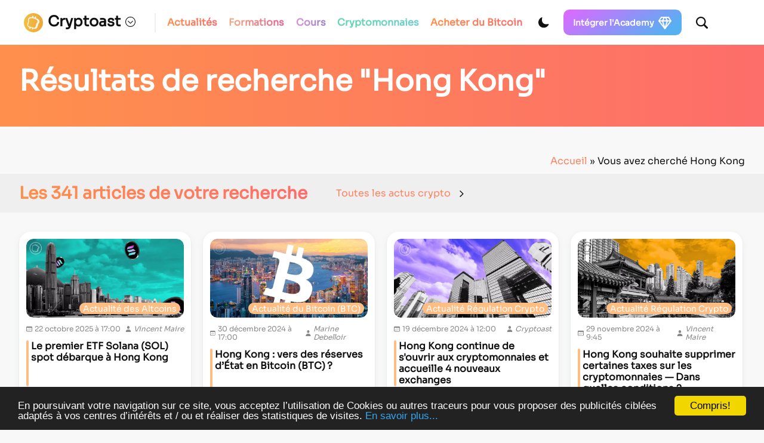

--- FILE ---
content_type: text/html; charset=UTF-8
request_url: https://cryptoast.fr/?s=Hong%20Kong
body_size: 32754
content:
<!DOCTYPE html>
<html lang="en">
<head>
    <meta charset="UTF-8">
    <meta name="viewport" content="width=device-width, initial-scale=1">
    <meta name="theme-color" content="#F8F8F8" media="(prefers-color-scheme: light)">
    <meta name="theme-color" content="#111111" media="(prefers-color-scheme: dark)">
	<script>
    const darkMode = localStorage.getItem('data-theme');

    if (darkMode) {
        if (darkMode === 'dark') {
            document.documentElement.setAttribute("data-theme", 'dark');
        }
    } else if (window.matchMedia && window.matchMedia('(prefers-color-scheme: dark)').matches) {
        document.documentElement.setAttribute("data-theme", 'dark');
    }
    window.addEventListener("DOMContentLoaded", () => {
        initDarkMode();
    });
</script>
    <title></title>
    <link href="https://cdn.jsdelivr.net/npm/bootstrap@5.0.2/dist/css/bootstrap.min.css" rel="stylesheet"
          integrity="sha384-EVSTQN3/azprG1Anm3QDgpJLIm9Nao0Yz1ztcQTwFspd3yD65VohhpuuCOmLASjC" crossorigin="anonymous">
    <link rel="stylesheet" href="https://cryptoast.fr/wp-content/themes/cryptoast3/css/bundle.css">

    <link rel="apple-touch-icon" sizes="180x180" href="https://cryptoast.fr/wp-content/themes/cryptoast3/icons/favicon/apple-touch-icon.png">
    <link rel="icon" type="image/png" sizes="32x32" href="https://cryptoast.fr/wp-content/themes/cryptoast3/icons/favicon/favicon-32x32.png">
    <link rel="icon" type="image/png" sizes="16x16" href="https://cryptoast.fr/wp-content/themes/cryptoast3/icons/favicon/favicon-16x16.png">
    <link rel="manifest" href="https://cryptoast.fr/wp-content/themes/cryptoast3/icons/favicon/site.webmanifest">
    <link rel="mask-icon" href="https://cryptoast.fr/wp-content/themes/cryptoast3/icons/favicon/safari-pinned-tab.svg" color="#5bbad5">
    <meta name="msapplication-TileColor" content="#da532c">

            <style>
            @font-face {
                font-family: "Sora";
                src: url("https://cryptoast.fr/css/sora.ttf");
            }
        </style>

    <script src="https://cdn.jsdelivr.net/npm/chart.js@3.7.0/dist/chart.min.js"></script>
    <script src="https://cdnjs.cloudflare.com/ajax/libs/moment.js/2.29.1/moment-with-locales.min.js"
            integrity="sha512-LGXaggshOkD/at6PFNcp2V2unf9LzFq6LE+sChH7ceMTDP0g2kn6Vxwgg7wkPP7AAtX+lmPqPdxB47A0Nz0cMQ=="
            crossorigin="anonymous" referrerpolicy="no-referrer"></script>
    <script src="https://cdnjs.cloudflare.com/ajax/libs/moment.js/2.29.1/locale/fr.min.js"
            integrity="sha512-RAt2+PIRwJiyjWpzvvhKAG2LEdPpQhTgWfbEkFDCo8wC4rFYh5GQzJBVIFDswwaEDEYX16GEE/4fpeDNr7OIZw=="
            crossorigin="anonymous" referrerpolicy="no-referrer"></script>

    <script src="https://cryptoast.fr/wp-content/themes/cryptoast3/js/global.js"></script>
	
	
	<!-- WP_HEAD -->
	<meta name='robots' content='noindex, follow' />
	<style>img:is([sizes="auto" i], [sizes^="auto," i]) { contain-intrinsic-size: 3000px 1500px }</style>
	
	<!-- This site is optimized with the Yoast SEO plugin v26.0 - https://yoast.com/wordpress/plugins/seo/ -->
	<title>Vous avez cherché Hong Kong - Cryptoast</title>
	<meta property="og:locale" content="fr_FR" />
	<meta property="og:type" content="article" />
	<meta property="og:title" content="Vous avez cherché Hong Kong - Cryptoast" />
	<meta property="og:url" content="https://cryptoast.fr/search/Hong Kong/" />
	<meta property="og:site_name" content="Cryptoast" />
	<meta property="og:image" content="https://cryptoast.fr/wp-content/uploads/2022/06/logo-cryptoast-v3.png" />
	<meta property="og:image:width" content="1481" />
	<meta property="og:image:height" content="1481" />
	<meta property="og:image:type" content="image/png" />
	<meta name="twitter:card" content="summary_large_image" />
	<meta name="twitter:title" content="Vous avez cherché Hong Kong - Cryptoast" />
	<meta name="twitter:site" content="@CryptoastMedia" />
	<script type="application/ld+json" class="yoast-schema-graph">{
	    "@context": "https://schema.org",
	    "@graph": [
	        {
	            "@type": [
	                "CollectionPage",
	                "SearchResultsPage"
	            ],
	            "@id": "https://cryptoast.fr/?s=Hong%20Kong",
	            "url": "https://cryptoast.fr/?s=Hong%20Kong",
	            "name": "Vous avez cherché Hong Kong - Cryptoast",
	            "isPartOf": {
	                "@id": "https://cryptoast.fr/#website"
	            },
	            "primaryImageOfPage": {
	                "@id": "#primaryimage"
	            },
	            "image": {
	                "@id": "#primaryimage"
	            },
	            "thumbnailUrl": "https://cryptoast.fr/wp-content/uploads/2025/10/premier-etf-solana-sol-spot-debarque-hong-kong.jpg",
	            "breadcrumb": {
	                "@id": "#breadcrumb"
	            },
	            "inLanguage": "fr-FR",
	            "itemListElement": {
	                "name": "Guid=>Forma"
	            }
	        },
	        {
	            "@type": "ImageObject",
	            "inLanguage": "fr-FR",
	            "@id": "#primaryimage",
	            "url": "https://cryptoast.fr/wp-content/uploads/2025/10/premier-etf-solana-sol-spot-debarque-hong-kong.jpg",
	            "contentUrl": "https://cryptoast.fr/wp-content/uploads/2025/10/premier-etf-solana-sol-spot-debarque-hong-kong.jpg",
	            "width": 1600,
	            "height": 800,
	            "caption": "ETF Solana"
	        },
	        {
	            "@type": "BreadcrumbList",
	            "@id": "#breadcrumb",
	            "itemListElement": [
	                {
	                    "@type": "ListItem",
	                    "position": 1,
	                    "name": "Accueil",
	                    "item": "https://cryptoast.fr/"
	                },
	                {
	                    "@type": "ListItem",
	                    "position": 2,
	                    "name": "Vous avez cherché Hong Kong"
	                }
	            ]
	        },
	        {
	            "@type": "WebSite",
	            "@id": "https://cryptoast.fr/#website",
	            "url": "https://cryptoast.fr/",
	            "name": "Cryptoast",
	            "description": "Démocratisons la crypto-monnaie !",
	            "publisher": {
	                "@id": "https://cryptoast.fr/#organization"
	            },
	            "potentialAction": [
	                {
	                    "@type": "SearchAction",
	                    "target": {
	                        "@type": "EntryPoint",
	                        "urlTemplate": "https://cryptoast.fr/?s={search_term_string}"
	                    },
	                    "query-input": {
	                        "@type": "PropertyValueSpecification",
	                        "valueRequired": true,
	                        "valueName": "search_term_string"
	                    }
	                }
	            ],
	            "inLanguage": "fr-FR"
	        },
	        {
	            "@type": "Organization",
	            "@id": "https://cryptoast.fr/#organization",
	            "name": "Cryptoast",
	            "url": "https://cryptoast.fr/",
	            "logo": {
	                "@type": "ImageObject",
	                "inLanguage": "fr-FR",
	                "@id": "https://cryptoast.fr/#/schema/logo/image/",
	                "url": "https://cryptoast.fr/wp-content/uploads/2022/06/logo-cryptoast-v3.png",
	                "contentUrl": "https://cryptoast.fr/wp-content/uploads/2022/06/logo-cryptoast-v3.png",
	                "width": 1481,
	                "height": 1481,
	                "caption": "Cryptoast"
	            },
	            "image": {
	                "@id": "https://cryptoast.fr/#/schema/logo/image/"
	            },
	            "sameAs": [
	                "https://fr-fr.facebook.com/cryptoast/",
	                "https://x.com/CryptoastMedia",
	                "https://fr.linkedin.com/company/cryptoast",
	                "https://www.youtube.com/c/Cryptoast",
	                "https://www.instagram.com/cryptoastmedia/",
	                "https://open.spotify.com/show/6FR91unYUwFVIyPdo0Cpxp"
	            ]
	        },
	        false
	    ]
	}</script>
	<!-- / Yoast SEO plugin. -->


<link rel="alternate" type="application/rss+xml" title="Cryptoast &raquo; Flux" href="https://cryptoast.fr/feed/" />
<link rel="alternate" type="application/rss+xml" title="Cryptoast &raquo; Flux des commentaires" href="https://cryptoast.fr/comments/feed/" />
<link rel="alternate" type="application/rss+xml" title="Cryptoast &raquo; Flux de résultats de la recherche pour « Hong Kong »" href="https://cryptoast.fr/search/Hong+Kong/feed/rss2/" />
<link rel='stylesheet' id='structured-content-frontend-css' href='https://cryptoast.fr/wp-content/plugins/structured-content/dist/blocks.style.build.css?ver=1.7.0' type='text/css' media='all' />
<style id='classic-theme-styles-inline-css' type='text/css'>
/*! This file is auto-generated */
.wp-block-button__link{color:#fff;background-color:#32373c;border-radius:9999px;box-shadow:none;text-decoration:none;padding:calc(.667em + 2px) calc(1.333em + 2px);font-size:1.125em}.wp-block-file__button{background:#32373c;color:#fff;text-decoration:none}
</style>
<link rel='stylesheet' id='wp-components-css' href='https://cryptoast.fr/wp-includes/css/dist/components/style.min.css?ver=6.8.3' type='text/css' media='all' />
<link rel='stylesheet' id='wp-preferences-css' href='https://cryptoast.fr/wp-includes/css/dist/preferences/style.min.css?ver=6.8.3' type='text/css' media='all' />
<link rel='stylesheet' id='wp-block-editor-css' href='https://cryptoast.fr/wp-includes/css/dist/block-editor/style.min.css?ver=6.8.3' type='text/css' media='all' />
<link rel='stylesheet' id='popup-maker-block-library-style-css' href='https://cryptoast.fr/wp-content/plugins/popup-maker/dist/packages/block-library-style.css?ver=dbea705cfafe089d65f1' type='text/css' media='all' />
<style id='global-styles-inline-css' type='text/css'>
:root{--wp--preset--aspect-ratio--square: 1;--wp--preset--aspect-ratio--4-3: 4/3;--wp--preset--aspect-ratio--3-4: 3/4;--wp--preset--aspect-ratio--3-2: 3/2;--wp--preset--aspect-ratio--2-3: 2/3;--wp--preset--aspect-ratio--16-9: 16/9;--wp--preset--aspect-ratio--9-16: 9/16;--wp--preset--color--black: #000000;--wp--preset--color--cyan-bluish-gray: #abb8c3;--wp--preset--color--white: #ffffff;--wp--preset--color--pale-pink: #f78da7;--wp--preset--color--vivid-red: #cf2e2e;--wp--preset--color--luminous-vivid-orange: #ff6900;--wp--preset--color--luminous-vivid-amber: #fcb900;--wp--preset--color--light-green-cyan: #7bdcb5;--wp--preset--color--vivid-green-cyan: #00d084;--wp--preset--color--pale-cyan-blue: #8ed1fc;--wp--preset--color--vivid-cyan-blue: #0693e3;--wp--preset--color--vivid-purple: #9b51e0;--wp--preset--gradient--vivid-cyan-blue-to-vivid-purple: linear-gradient(135deg,rgba(6,147,227,1) 0%,rgb(155,81,224) 100%);--wp--preset--gradient--light-green-cyan-to-vivid-green-cyan: linear-gradient(135deg,rgb(122,220,180) 0%,rgb(0,208,130) 100%);--wp--preset--gradient--luminous-vivid-amber-to-luminous-vivid-orange: linear-gradient(135deg,rgba(252,185,0,1) 0%,rgba(255,105,0,1) 100%);--wp--preset--gradient--luminous-vivid-orange-to-vivid-red: linear-gradient(135deg,rgba(255,105,0,1) 0%,rgb(207,46,46) 100%);--wp--preset--gradient--very-light-gray-to-cyan-bluish-gray: linear-gradient(135deg,rgb(238,238,238) 0%,rgb(169,184,195) 100%);--wp--preset--gradient--cool-to-warm-spectrum: linear-gradient(135deg,rgb(74,234,220) 0%,rgb(151,120,209) 20%,rgb(207,42,186) 40%,rgb(238,44,130) 60%,rgb(251,105,98) 80%,rgb(254,248,76) 100%);--wp--preset--gradient--blush-light-purple: linear-gradient(135deg,rgb(255,206,236) 0%,rgb(152,150,240) 100%);--wp--preset--gradient--blush-bordeaux: linear-gradient(135deg,rgb(254,205,165) 0%,rgb(254,45,45) 50%,rgb(107,0,62) 100%);--wp--preset--gradient--luminous-dusk: linear-gradient(135deg,rgb(255,203,112) 0%,rgb(199,81,192) 50%,rgb(65,88,208) 100%);--wp--preset--gradient--pale-ocean: linear-gradient(135deg,rgb(255,245,203) 0%,rgb(182,227,212) 50%,rgb(51,167,181) 100%);--wp--preset--gradient--electric-grass: linear-gradient(135deg,rgb(202,248,128) 0%,rgb(113,206,126) 100%);--wp--preset--gradient--midnight: linear-gradient(135deg,rgb(2,3,129) 0%,rgb(40,116,252) 100%);--wp--preset--font-size--small: 13px;--wp--preset--font-size--medium: 20px;--wp--preset--font-size--large: 36px;--wp--preset--font-size--x-large: 42px;--wp--preset--spacing--20: 0.44rem;--wp--preset--spacing--30: 0.67rem;--wp--preset--spacing--40: 1rem;--wp--preset--spacing--50: 1.5rem;--wp--preset--spacing--60: 2.25rem;--wp--preset--spacing--70: 3.38rem;--wp--preset--spacing--80: 5.06rem;--wp--preset--shadow--natural: 6px 6px 9px rgba(0, 0, 0, 0.2);--wp--preset--shadow--deep: 12px 12px 50px rgba(0, 0, 0, 0.4);--wp--preset--shadow--sharp: 6px 6px 0px rgba(0, 0, 0, 0.2);--wp--preset--shadow--outlined: 6px 6px 0px -3px rgba(255, 255, 255, 1), 6px 6px rgba(0, 0, 0, 1);--wp--preset--shadow--crisp: 6px 6px 0px rgba(0, 0, 0, 1);}:where(.is-layout-flex){gap: 0.5em;}:where(.is-layout-grid){gap: 0.5em;}body .is-layout-flex{display: flex;}.is-layout-flex{flex-wrap: wrap;align-items: center;}.is-layout-flex > :is(*, div){margin: 0;}body .is-layout-grid{display: grid;}.is-layout-grid > :is(*, div){margin: 0;}:where(.wp-block-columns.is-layout-flex){gap: 2em;}:where(.wp-block-columns.is-layout-grid){gap: 2em;}:where(.wp-block-post-template.is-layout-flex){gap: 1.25em;}:where(.wp-block-post-template.is-layout-grid){gap: 1.25em;}.has-black-color{color: var(--wp--preset--color--black) !important;}.has-cyan-bluish-gray-color{color: var(--wp--preset--color--cyan-bluish-gray) !important;}.has-white-color{color: var(--wp--preset--color--white) !important;}.has-pale-pink-color{color: var(--wp--preset--color--pale-pink) !important;}.has-vivid-red-color{color: var(--wp--preset--color--vivid-red) !important;}.has-luminous-vivid-orange-color{color: var(--wp--preset--color--luminous-vivid-orange) !important;}.has-luminous-vivid-amber-color{color: var(--wp--preset--color--luminous-vivid-amber) !important;}.has-light-green-cyan-color{color: var(--wp--preset--color--light-green-cyan) !important;}.has-vivid-green-cyan-color{color: var(--wp--preset--color--vivid-green-cyan) !important;}.has-pale-cyan-blue-color{color: var(--wp--preset--color--pale-cyan-blue) !important;}.has-vivid-cyan-blue-color{color: var(--wp--preset--color--vivid-cyan-blue) !important;}.has-vivid-purple-color{color: var(--wp--preset--color--vivid-purple) !important;}.has-black-background-color{background-color: var(--wp--preset--color--black) !important;}.has-cyan-bluish-gray-background-color{background-color: var(--wp--preset--color--cyan-bluish-gray) !important;}.has-white-background-color{background-color: var(--wp--preset--color--white) !important;}.has-pale-pink-background-color{background-color: var(--wp--preset--color--pale-pink) !important;}.has-vivid-red-background-color{background-color: var(--wp--preset--color--vivid-red) !important;}.has-luminous-vivid-orange-background-color{background-color: var(--wp--preset--color--luminous-vivid-orange) !important;}.has-luminous-vivid-amber-background-color{background-color: var(--wp--preset--color--luminous-vivid-amber) !important;}.has-light-green-cyan-background-color{background-color: var(--wp--preset--color--light-green-cyan) !important;}.has-vivid-green-cyan-background-color{background-color: var(--wp--preset--color--vivid-green-cyan) !important;}.has-pale-cyan-blue-background-color{background-color: var(--wp--preset--color--pale-cyan-blue) !important;}.has-vivid-cyan-blue-background-color{background-color: var(--wp--preset--color--vivid-cyan-blue) !important;}.has-vivid-purple-background-color{background-color: var(--wp--preset--color--vivid-purple) !important;}.has-black-border-color{border-color: var(--wp--preset--color--black) !important;}.has-cyan-bluish-gray-border-color{border-color: var(--wp--preset--color--cyan-bluish-gray) !important;}.has-white-border-color{border-color: var(--wp--preset--color--white) !important;}.has-pale-pink-border-color{border-color: var(--wp--preset--color--pale-pink) !important;}.has-vivid-red-border-color{border-color: var(--wp--preset--color--vivid-red) !important;}.has-luminous-vivid-orange-border-color{border-color: var(--wp--preset--color--luminous-vivid-orange) !important;}.has-luminous-vivid-amber-border-color{border-color: var(--wp--preset--color--luminous-vivid-amber) !important;}.has-light-green-cyan-border-color{border-color: var(--wp--preset--color--light-green-cyan) !important;}.has-vivid-green-cyan-border-color{border-color: var(--wp--preset--color--vivid-green-cyan) !important;}.has-pale-cyan-blue-border-color{border-color: var(--wp--preset--color--pale-cyan-blue) !important;}.has-vivid-cyan-blue-border-color{border-color: var(--wp--preset--color--vivid-cyan-blue) !important;}.has-vivid-purple-border-color{border-color: var(--wp--preset--color--vivid-purple) !important;}.has-vivid-cyan-blue-to-vivid-purple-gradient-background{background: var(--wp--preset--gradient--vivid-cyan-blue-to-vivid-purple) !important;}.has-light-green-cyan-to-vivid-green-cyan-gradient-background{background: var(--wp--preset--gradient--light-green-cyan-to-vivid-green-cyan) !important;}.has-luminous-vivid-amber-to-luminous-vivid-orange-gradient-background{background: var(--wp--preset--gradient--luminous-vivid-amber-to-luminous-vivid-orange) !important;}.has-luminous-vivid-orange-to-vivid-red-gradient-background{background: var(--wp--preset--gradient--luminous-vivid-orange-to-vivid-red) !important;}.has-very-light-gray-to-cyan-bluish-gray-gradient-background{background: var(--wp--preset--gradient--very-light-gray-to-cyan-bluish-gray) !important;}.has-cool-to-warm-spectrum-gradient-background{background: var(--wp--preset--gradient--cool-to-warm-spectrum) !important;}.has-blush-light-purple-gradient-background{background: var(--wp--preset--gradient--blush-light-purple) !important;}.has-blush-bordeaux-gradient-background{background: var(--wp--preset--gradient--blush-bordeaux) !important;}.has-luminous-dusk-gradient-background{background: var(--wp--preset--gradient--luminous-dusk) !important;}.has-pale-ocean-gradient-background{background: var(--wp--preset--gradient--pale-ocean) !important;}.has-electric-grass-gradient-background{background: var(--wp--preset--gradient--electric-grass) !important;}.has-midnight-gradient-background{background: var(--wp--preset--gradient--midnight) !important;}.has-small-font-size{font-size: var(--wp--preset--font-size--small) !important;}.has-medium-font-size{font-size: var(--wp--preset--font-size--medium) !important;}.has-large-font-size{font-size: var(--wp--preset--font-size--large) !important;}.has-x-large-font-size{font-size: var(--wp--preset--font-size--x-large) !important;}
:where(.wp-block-post-template.is-layout-flex){gap: 1.25em;}:where(.wp-block-post-template.is-layout-grid){gap: 1.25em;}
:where(.wp-block-columns.is-layout-flex){gap: 2em;}:where(.wp-block-columns.is-layout-grid){gap: 2em;}
:root :where(.wp-block-pullquote){font-size: 1.5em;line-height: 1.6;}
</style>
<link rel='stylesheet' id='ppress-frontend-css' href='https://cryptoast.fr/wp-content/plugins/wp-user-avatar/assets/css/frontend.min.css?ver=4.16.6' type='text/css' media='all' />
<link rel='stylesheet' id='ppress-flatpickr-css' href='https://cryptoast.fr/wp-content/plugins/wp-user-avatar/assets/flatpickr/flatpickr.min.css?ver=4.16.6' type='text/css' media='all' />
<link rel='stylesheet' id='ppress-select2-css' href='https://cryptoast.fr/wp-content/plugins/wp-user-avatar/assets/select2/select2.min.css?ver=6.8.3' type='text/css' media='all' />
<script type="text/javascript" defer src="https://cryptoast.fr/wp-includes/js/jquery/jquery.min.js?ver=3.7.1" id="jquery-core-js"></script>
<script type="text/javascript" defer src="https://cryptoast.fr/wp-content/plugins/wp-user-avatar/assets/flatpickr/flatpickr.min.js?ver=4.16.6" id="ppress-flatpickr-js"></script>
<script type="text/javascript" defer src="https://cryptoast.fr/wp-content/plugins/wp-user-avatar/assets/select2/select2.min.js?ver=4.16.6" id="ppress-select2-js"></script>
<link rel="https://api.w.org/" href="https://cryptoast.fr/wp-json/" /><link rel="shortcut icon" type="image/png" href="https://cryptoast.fr/wp-content/uploads/2022/08/cropped-logo-e1660205096662-32x32.png" />
        <!-- Avertissement usage du site -->

        <script type="text/javascript">

            window.cookieconsent_options = {"message":"En poursuivant votre navigation sur ce site, vous acceptez l’utilisation de Cookies ou autres traceurs pour vous proposer des publicités ciblées adaptés à vos centres d’intérêts et / ou et réaliser des statistiques de visites.","dismiss":"Compris!","learnMore":"En savoir plus...","link":"https://cryptoast.fr/politique-de-confidentialite-des-donnees/","theme":"dark-bottom"};

        </script>


	

        <script type="text/javascript" src="//cdnjs.cloudflare.com/ajax/libs/cookieconsent2/1.0.10/cookieconsent.min.js" async></script>

        <!-- Fin avertissement -->

    			<link rel="preload" href="https://cryptoast.fr/wp-content/plugins/wordpress-popup/assets/hustle-ui/fonts/hustle-icons-font.woff2" as="font" type="font/woff2" crossorigin>
		<style id="hustle-module-2-0-styles" class="hustle-module-styles hustle-module-styles-2">@media screen and (max-width: 782px) {.hustle-ui.module_id_2 .hustle-slidein-content .hustle-optin {max-width: 600px;}}@media screen and (max-width: 782px) {.hustle-ui.module_id_2 .hustle-slidein-content .hustle-optin {height: calc(420px - 30px);}}@media screen and (max-width: 782px) {.hustle-ui.module_id_2 .hustle-slidein-content .hustle-layout {min-height: 100%;display: -webkit-box;display: -ms-flexbox;display: flex;-webkit-box-orient: vertical;-webkit-box-direction: normal;-ms-flex-direction: column;flex-direction: column;}.hustle-ui.module_id_2 .hustle-slidein-content .hustle-layout-body {display: -webkit-box;display: -ms-flexbox;display: flex;-webkit-box-flex: 1;-ms-flex: 1;flex: 1;-webkit-box-orient: vertical;-webkit-box-direction: normal;-ms-flex-direction: column;flex-direction: column;}.hustle-ui.module_id_2 .hustle-slidein-content .hustle-layout-sidebar,.hustle-ui.module_id_2 .hustle-slidein-content .hustle-layout-content {-webkit-box-flex: 1;-ms-flex: 1;flex: 1;}}@media screen and (max-width: 782px) {.hustle-ui.module_id_2 .hustle-slidein-content .hustle-layout-sidebar {display: -webkit-box;display: -ms-flexbox;display: flex;-webkit-box-orient: vertical;-webkit-box-direction: normal;-ms-flex-direction: column;flex-direction: column;}.hustle-ui.module_id_2 .hustle-slidein-content .hustle-image {-webkit-box-flex: 0;-ms-flex: 0 0 auto;flex: 0 0 auto;}.hustle-ui.module_id_2 .hustle-slidein-content .hustle-layout-form {-webkit-box-flex: 1;-ms-flex: 1;flex: 1;}}@media screen and (min-width: 783px) {.hustle-ui:not(.hustle-size--small).module_id_2 .hustle-slidein-content .hustle-optin {height: calc(380px - 30px);max-width: 400px;}}@media screen and (min-width: 783px) {.hustle-ui:not(.hustle-size--small).module_id_2 .hustle-slidein-content .hustle-layout {min-height: 100%;display: -webkit-box;display: -ms-flexbox;display: flex;-webkit-box-orient: vertical;-webkit-box-direction: normal;-ms-flex-direction: column;flex-direction: column;}.hustle-ui:not(.hustle-size--small).module_id_2 .hustle-slidein-content .hustle-layout-body {-webkit-box-flex: 1;-ms-flex: 1 1 auto;flex: 1 1 auto;}}@media screen and (min-width: 783px) {.hustle-ui:not(.hustle-size--small).module_id_2 .hustle-slidein-content .hustle-layout-sidebar {max-width: 100%;display: -webkit-box;display: -ms-flexbox;display: flex;-webkit-box-orient: vertical;-webkit-box-direction: normal;-ms-flex-direction: column;flex-direction: column;-webkit-box-flex: 1;-ms-flex: 1;flex: 1;}.hustle-ui:not(.hustle-size--small).module_id_2 .hustle-slidein-content .hustle-layout-form {height: auto;}}@media screen and (min-width: 783px) {.hustle-ui:not(.hustle-size--small).module_id_2 .hustle-slidein-content .hustle-layout-form {-webkit-box-flex: 1;-ms-flex: 1;flex: 1;}.hustle-ui:not(.hustle-size--small).module_id_2 .hustle-slidein-content .hustle-layout-footer {-webkit-box-flex: 0;-ms-flex: 0 0 auto;flex: 0 0 auto;}}.hustle-ui.module_id_2  .hustle-slidein-content {-moz-box-shadow: 0px 0px 0px 0px rgba(0,0,0,0.2);-webkit-box-shadow: 0px 0px 0px 0px rgba(0,0,0,0.2);box-shadow: 0px 0px 0px 0px rgba(0,0,0,0.2);}@media screen and (min-width: 783px) {.hustle-ui:not(.hustle-size--small).module_id_2  .hustle-slidein-content {-moz-box-shadow: 0px 0px 0px 0px rgba(0,0,0,0.2);-webkit-box-shadow: 0px 0px 0px 0px rgba(0,0,0,0.2);box-shadow: 0px 0px 0px 0px rgba(0,0,0,0.2);}} .hustle-ui.module_id_2 .hustle-layout .hustle-layout-body {margin: 0px 0px 0px 0px;padding: 0px 0px 0px 0px;border-width: 0px 0px 0px 0px;border-style: solid;border-color: rgb(255,129,94);border-radius: 5px 5px 5px 5px;overflow: hidden;background-color: rgb(255,255,255);}@media screen and (min-width: 783px) {.hustle-ui:not(.hustle-size--small).module_id_2 .hustle-layout .hustle-layout-body {margin: 0px 0px 0px 0px;padding: 0px 0px 0px 0px;border-width: 0px 0px 0px 0px;border-style: solid;border-radius: 5px 5px 5px 5px;}} .hustle-ui.module_id_2 .hustle-layout .hustle-layout-content {padding: 0px 0px 0px 0px;border-width: 0px 0px 0px 0px;border-style: solid;border-radius: 0px 0px 0px 0px;border-color: rgba(0,0,0,0);background-color: rgba(0,0,0,0);-moz-box-shadow: 0px 0px 0px 0px rgba(0,0,0,0);-webkit-box-shadow: 0px 0px 0px 0px rgba(0,0,0,0);box-shadow: 0px 0px 0px 0px rgba(0,0,0,0);}.hustle-ui.module_id_2 .hustle-main-wrapper {position: relative;padding:32px 0 0;}@media screen and (min-width: 783px) {.hustle-ui:not(.hustle-size--small).module_id_2 .hustle-layout .hustle-layout-content {padding: 0px 0px 0px 0px;border-width: 0px 0px 0px 0px;border-style: solid;border-radius: 0px 0px 0px 0px;-moz-box-shadow: 0px 0px 0px 0px rgba(0,0,0,0);-webkit-box-shadow: 0px 0px 0px 0px rgba(0,0,0,0);box-shadow: 0px 0px 0px 0px rgba(0,0,0,0);}}@media screen and (min-width: 783px) {.hustle-ui:not(.hustle-size--small).module_id_2 .hustle-main-wrapper {padding:32px 0 0;}}.hustle-ui.module_id_2 .hustle-layout .hustle-image {background-color: rgb(30,30,30);}@media screen and (min-width: 783px) {.hustle-ui:not(.hustle-size--small).module_id_2  .hustle-layout .hustle-layout-sidebar {width: 100%;}.hustle-ui:not(.hustle-size--small).module_id_2 .hustle-layout .hustle-image {height: auto;}}.hustle-ui.module_id_2 .hustle-layout .hustle-image {overflow: hidden;display: flex;display: -ms-flexbox;display: -webkit-box;flex-direction: column;-ms-flex-direction: column;-webkit-box-orient: vertical;-webkit-box-direction: normal;justify-content: center;-ms-flex-pack: center;}.hustle-ui.module_id_2 .hustle-layout .hustle-image img {width: auto;max-width: 100%;height: auto;display: block;flex: 0 1 auto;-ms-flex: 0 1 auto;-webkit-box-flex: 0;margin: 0 auto;}@media all and (-ms-high-contrast: none), (-ms-high-contrast: active) {.hustle-ui.module_id_2 .hustle-layout .hustle-image {display: block;}.hustle-ui.module_id_2 .hustle-layout .hustle-image img {flex-shrink: 0;}}@media screen and (min-width: 783px) {.hustle-ui:not(.hustle-size--small).module_id_2 .hustle-layout .hustle-image {overflow: hidden;display: flex;display: -ms-flexbox;display: -webkit-box;flex-direction: column;-ms-flex-direction: column;-webkit-box-orient: vertical;-webkit-box-direction: normal;justify-content: center;-ms-flex-pack: center;}.hustle-ui:not(.hustle-size--small).module_id_2 .hustle-layout .hustle-image img {width: auto;max-width: 100%;height: auto;display: block;flex: 0 1 auto;-ms-flex: 0 1 auto;-webkit-box-flex: 0;position: unset;margin: 0 auto;object-fit: unset;-ms-interpolation-mode: unset;}}@media all and (min-width: 783px) and (-ms-high-contrast: none), (-ms-high-contrast: active) {.hustle-ui:not(.hustle-size--small).module_id_2 .hustle-layout .hustle-image {display: block;}.hustle-ui:not(.hustle-size--small).module_id_2 .hustle-layout .hustle-image img {width: auto;max-width: 100%;height: auto;max-height: unset;flex-shrink: 0;}}button.hustle-button-close .hustle-icon-close:before {font-size: inherit;}.hustle-ui.module_id_2 button.hustle-button-close {color: rgb(255,129,94);background: transparent;border-radius: 0;position: absolute;z-index: 1;display: block;width: 32px;height: 32px;right: 0;left: auto;top: 0;bottom: auto;transform: unset;}.hustle-ui.module_id_2 button.hustle-button-close .hustle-icon-close {font-size: 12px;}.hustle-ui.module_id_2 button.hustle-button-close:hover {color: #d6d6d6;}.hustle-ui.module_id_2 button.hustle-button-close:focus {color: rgb(214,214,214);}@media screen and (min-width: 783px) {.hustle-ui:not(.hustle-size--small).module_id_2 button.hustle-button-close .hustle-icon-close {font-size: 12px;}.hustle-ui:not(.hustle-size--small).module_id_2 button.hustle-button-close {background: transparent;border-radius: 0;display: block;width: 32px;height: 32px;right: 0;left: auto;top: 0;bottom: auto;transform: unset;}} .hustle-ui.module_id_2 .hustle-layout .hustle-layout-form {margin: 0px 0px 0px 0px;padding: 10px 10px 10px 10px;border-width: 0px 0px 0px 0px;border-style: solid;border-color: rgba(0,0,0,0);border-radius: 0px 0px 0px 0px;background-color: rgb(255,255,255);}@media screen and (min-width: 783px) {.hustle-ui:not(.hustle-size--small).module_id_2 .hustle-layout .hustle-layout-form {margin: 0px 0px 0px 0px;padding: 20px 20px 20px 20px;border-width: 0px 0px 0px 0px;border-style: solid;border-radius: 0px 0px 0px 0px;}}.hustle-ui.module_id_2 .hustle-form .hustle-form-fields {display: block;}.hustle-ui.module_id_2 .hustle-form .hustle-form-fields .hustle-field {margin-bottom: 1px;}.hustle-ui.module_id_2 .hustle-form .hustle-form-fields .hustle-button {width: 100%;}@media screen and (min-width: 783px) {.hustle-ui:not(.hustle-size--small).module_id_2 .hustle-form .hustle-form-fields {display: -webkit-box;display: -ms-flex;display: flex;-ms-flex-wrap: wrap;flex-wrap: wrap;-webkit-box-align: center;-ms-flex-align: center;align-items: center;margin-top: -0.5px;margin-bottom: -0.5px;}.hustle-ui:not(.hustle-size--small).module_id_2 .hustle-form .hustle-form-fields .hustle-field {min-width: 100px;-webkit-box-flex: 1;-ms-flex: 1;flex: 1;margin-top: 0.5px;margin-right: 1px;margin-bottom: 0.5px;}.hustle-ui:not(.hustle-size--small).module_id_2 .hustle-form .hustle-form-fields .hustle-button {width: auto;-webkit-box-flex: 0;-ms-flex: 0 0 auto;flex: 0 0 auto;margin-top: 0.5px;margin-bottom: 0.5px;}} .hustle-ui.module_id_2 .hustle-field .hustle-input {margin: 0;padding: 9px 10px 9px 10px;padding-left: calc(10px + 25px);border-width: 0px 0px 0px 0px;border-style: solid;border-color: rgb(248,248,248);border-radius: 0px 0px 0px 0px;background-color: rgb(248,248,248);box-shadow: 0px 0px 0px 0px rgba(0,0,0,0);-moz-box-shadow: 0px 0px 0px 0px rgba(0,0,0,0);-webkit-box-shadow: 0px 0px 0px 0px rgba(0,0,0,0);color: #111111;font: normal 13px/18px Open Sans;font-style: normal;letter-spacing: 0px;text-transform: none;text-align: left;}.hustle-ui.module_id_2 .hustle-field .hustle-input:hover {border-color: rgb(248,248,248);background-color: rgb(255,255,255);}.hustle-ui.module_id_2 .hustle-field .hustle-input:focus {border-color: rgb(248,248,248);background-color: rgb(255,255,255);}.hustle-ui.module_id_2  .hustle-field-error.hustle-field .hustle-input {border-color: #d43858 !important;background-color: #fdfdfd !important;}.hustle-ui.module_id_2 .hustle-field .hustle-input + .hustle-input-label [class*="hustle-icon-"] {color: rgb(190,190,190);}.hustle-ui.module_id_2 .hustle-field .hustle-input:hover + .hustle-input-label [class*="hustle-icon-"] {color: rgb(17,17,17);}.hustle-ui.module_id_2 .hustle-field .hustle-input:focus + .hustle-input-label [class*="hustle-icon-"] {color: rgb(17,17,17);}.hustle-ui.module_id_2  .hustle-field-error.hustle-field .hustle-input + .hustle-input-label [class*="hustle-icon-"] {color: #d43858;}.hustle-ui.module_id_2 .hustle-field .hustle-input + .hustle-input-label {padding: 9px 10px 9px 10px;border-width: 0px 0px 0px 0px;border-style: solid;border-color: transparent;color: #bebebe;font: normal 13px/18px Open Sans;font-style: normal;letter-spacing: 0px;text-transform: none;text-align: left;}@media screen and (min-width: 783px) {.hustle-ui:not(.hustle-size--small).module_id_2 .hustle-field .hustle-input {padding: 9px 10px 9px 10px;padding-left: calc(10px + 25px);border-width: 0px 0px 0px 0px;border-style: solid;border-radius: 0px 0px 0px 0px;box-shadow: 0px 0px 0px 0px rgba(0,0,0,0);-moz-box-shadow: 0px 0px 0px 0px rgba(0,0,0,0);-webkit-box-shadow: 0px 0px 0px 0px rgba(0,0,0,0);font: normal 13px/18px Open Sans;font-style: normal;letter-spacing: 0px;text-transform: none;text-align: left;}}@media screen and (min-width: 783px) {.hustle-ui:not(.hustle-size--small).module_id_2 .hustle-field .hustle-input + .hustle-input-label {padding: 9px 10px 9px 10px;border-width: 0px 0px 0px 0px;font: normal 13px/18px Open Sans;font-style: normal;letter-spacing: 0px;text-transform: none;text-align: left;}} .hustle-ui.module_id_2 .hustle-select2 + .select2 {box-shadow: 0px 0px 0px 0px rgba(0,0,0,0);-moz-box-shadow: 0px 0px 0px 0px rgba(0,0,0,0);-webkit-box-shadow: 0px 0px 0px 0px rgba(0,0,0,0);}.hustle-ui.module_id_2 .hustle-select2 + .select2 .select2-selection--single {margin: 0;padding: 0 10px 0 10px;border-width: 0px 0px 0px 0px;border-style: solid;border-color: #ffffff;border-radius: 0px 0px 0px 0px;background-color: #ffffff;}.hustle-ui.module_id_2 .hustle-select2 + .select2 .select2-selection--single .select2-selection__rendered {padding: 9px 0 9px 0;color: #5D7380;font: normal 13px/18px Open Sans;font-style: normal;}.hustle-ui.module_id_2 .hustle-select2 + .select2 .select2-selection--single .select2-selection__rendered .select2-selection__placeholder {color: #aaaaaa;}.hustle-ui.module_id_2 .hustle-select2 + .select2:hover .select2-selection--single {border-color: #ffffff;background-color: #ffffff;}.hustle-ui.module_id_2 .hustle-select2 + .select2.select2-container--open .select2-selection--single {border-color: #ffffff;background-color: #ffffff;}.hustle-ui.module_id_2 .hustle-select2.hustle-field-error + .select2 .select2-selection--single {border-color: #FFFFFF !important;background-color: #ffffff !important;}.hustle-ui.module_id_2 .hustle-select2 + .select2 + .hustle-input-label {color: #aaaaaa;font: normal 13px/18px Open Sans;font-style: normal;letter-spacing: 0px;text-transform: none;text-align: left;}.hustle-ui.module_id_2 .hustle-select2 + .select2 .select2-selection--single .select2-selection__arrow {color: #38c5b5;}.hustle-ui.module_id_2 .hustle-select2 + .select2:hover .select2-selection--single .select2-selection__arrow {color: #49e2d1;}.hustle-ui.module_id_2 .hustle-select2 + .select2.select2-container--open .select2-selection--single .select2-selection__arrow {color: #49e2d1;}.hustle-ui.module_id_2 .hustle-select2.hustle-field-error + .select2 .select2-selection--single .select2-selection__arrow {color: #d43858 !important;}@media screen and (min-width: 783px) {.hustle-ui:not(.hustle-size--small).module_id_2 .hustle-select2 + .select2 {box-shadow: 0px 0px 0px 0px rgba(0,0,0,0);-moz-box-shadow: 0px 0px 0px 0px rgba(0,0,0,0);-webkit-box-shadow: 0px 0px 0px 0px rgba(0,0,0,0);}.hustle-ui:not(.hustle-size--small).module_id_2 .hustle-select2 + .select2 .select2-selection--single {padding: 0 10px 0 10px;border-width: 0px 0px 0px 0px;border-style: solid;border-radius: 0px 0px 0px 0px;}.hustle-ui:not(.hustle-size--small).module_id_2 .hustle-select2 + .select2 .select2-selection--single .select2-selection__rendered {padding: 9px 0 9px 0;font: normal 13px/18px Open Sans;font-style: normal;letter-spacing: 0px;text-transform: none;text-align: left;}.hustle-ui:not(.hustle-size--small).module_id_2 .hustle-select2 + .select2 + .hustle-input-label {font: normal 13px/18px Open Sans;font-style: normal;letter-spacing: 0px;text-transform: none;text-align: left;}}.hustle-module-2.hustle-dropdown {background-color: #FFFFFF;}.hustle-module-2.hustle-dropdown .select2-results .select2-results__options .select2-results__option {color: #5D7380;background-color: transparent;}.hustle-module-2.hustle-dropdown .select2-results .select2-results__options .select2-results__option.select2-results__option--highlighted {color: #FFFFFF;background-color: #adb5b7;}.hustle-module-2.hustle-dropdown .select2-results .select2-results__options .select2-results__option[aria-selected="true"] {color: #FFFFFF;background-color: #38c5b5;}.hustle-ui.module_id_2 .hustle-timepicker .ui-timepicker {background-color: #FFFFFF;}.hustle-ui.module_id_2 .hustle-timepicker .ui-timepicker .ui-timepicker-viewport a {color: #5D7380;background-color: transparent;}.hustle-ui.module_id_2 .hustle-timepicker .ui-timepicker .ui-timepicker-viewport a:hover,.hustle-ui.module_id_2 .hustle-timepicker .ui-timepicker .ui-timepicker-viewport a:focus {color: #FFFFFF;background-color: #adb5b7;} .hustle-ui.module_id_2 .hustle-form .hustle-radio span[aria-hidden] {border-width: 0px 0px 0px 0px;border-style: solid;border-color: rgb(248,248,248);background-color: rgb(255,255,255);}.hustle-ui.module_id_2 .hustle-form .hustle-radio span:not([aria-hidden]) {color: #111111;font: normal 12px/20px Open Sans;font-style: normal;letter-spacing: 0px;text-transform: none;text-decoration: none;text-align: left;}.hustle-ui.module_id_2 .hustle-form .hustle-radio input:checked + span[aria-hidden] {border-color: rgb(248,248,248);background-color: rgb(255,255,255);}.hustle-ui.module_id_2 .hustle-form .hustle-radio input:checked + span[aria-hidden]:before {background-color: #fb7d5c;}@media screen and (min-width: 783px) {.hustle-ui:not(.hustle-size--small).module_id_2 .hustle-form .hustle-radio span[aria-hidden] {border-width: 0px 0px 0px 0px;border-style: solid;}.hustle-ui:not(.hustle-size--small).module_id_2 .hustle-form .hustle-radio span:not([aria-hidden]) {font: normal 12px/20px Open Sans;font-style: normal;letter-spacing: 0px;text-transform: none;text-decoration: none;text-align: left;}} .hustle-ui.module_id_2 .hustle-form .hustle-checkbox:not(.hustle-gdpr) span[aria-hidden] {border-width: 0px 0px 0px 0px;border-style: solid;border-color: rgb(248,248,248);border-radius: 0px 0px 0px 0px;background-color: rgb(255,255,255);}.hustle-ui.module_id_2 .hustle-form .hustle-checkbox:not(.hustle-gdpr) span:not([aria-hidden]) {color: #111111;font: normal 12px/20px Open Sans;font-style: normal;letter-spacing: 0px;text-transform: none;text-decoration: none;text-align: left;}.hustle-ui.module_id_2 .hustle-form .hustle-checkbox:not(.hustle-gdpr) input:checked + span[aria-hidden] {border-color: rgb(248,248,248);background-color: rgb(255,255,255);}.hustle-ui.module_id_2 .hustle-form .hustle-checkbox:not(.hustle-gdpr) input:checked + span[aria-hidden]:before {color: #fb7d5c;}@media screen and (min-width: 783px) {.hustle-ui:not(.hustle-size--small).module_id_2 .hustle-form .hustle-checkbox:not(.hustle-gdpr) span[aria-hidden] {border-width: 0px 0px 0px 0px;border-style: solid;border-radius: 0px 0px 0px 0px;}.hustle-ui:not(.hustle-size--small).module_id_2 .hustle-form .hustle-checkbox:not(.hustle-gdpr) span:not([aria-hidden]) {font: normal 12px/20px Open Sans;font-style: normal;letter-spacing: 0px;text-transform: none;text-decoration: none;text-align: left;}}.hustle-module-2.hustle-calendar:before {background-color: #FFFFFF;}.hustle-module-2.hustle-calendar .ui-datepicker-header .ui-datepicker-title {color: #35414A;}.hustle-module-2.hustle-calendar .ui-datepicker-header .ui-corner-all,.hustle-module-2.hustle-calendar .ui-datepicker-header .ui-corner-all:visited {color: #5d7380;}.hustle-module-2.hustle-calendar .ui-datepicker-header .ui-corner-all:hover {color: #5d7380;}.hustle-module-2.hustle-calendar .ui-datepicker-header .ui-corner-all:focus,.hustle-module-2.hustle-calendar .ui-datepicker-header .ui-corner-all:active {color: #5d7380;}.hustle-module-2.hustle-calendar .ui-datepicker-calendar thead th {color: #35414A;}.hustle-module-2.hustle-calendar .ui-datepicker-calendar tbody tr td a,.hustle-module-2.hustle-calendar .ui-datepicker-calendar tbody tr td a:visited {background-color: #ffffff;color: #5d7380;}.hustle-module-2.hustle-calendar .ui-datepicker-calendar tbody tr td a:hover {background-color: #38c5b5;color: #ffffff;}.hustle-module-2.hustle-calendar .ui-datepicker-calendar tbody tr td a:focus,.hustle-module-2.hustle-calendar .ui-datepicker-calendar tbody tr td a:active {background-color: #38c5b5;color: #ffffff;} .hustle-ui.module_id_2 .hustle-form button.hustle-button-submit {padding: 2px 2px 2px 2px;border-width: 5px 5px 5px 5px;border-style: solid;border-color: rgb(251,125,92);border-radius: 0px 0px 0px 0px;background-color: rgb(251,125,92);-moz-box-shadow: 0px 0px 0px 0px rgba(0,0,0,0);-webkit-box-shadow: 0px 0px 0px 0px rgba(0,0,0,0);box-shadow: 0px 0px 0px 0px rgba(0,0,0,0);color: #ffffff;font: bold 13px/32px Open Sans;font-style: normal;letter-spacing: 0.5px;text-transform: none;text-decoration: none;}.hustle-ui.module_id_2 .hustle-form button.hustle-button-submit:hover {border-color: rgba(251,125,92,0.83);background-color: rgba(251,125,92,0.83);color: #ffffff;}.hustle-ui.module_id_2 .hustle-form button.hustle-button-submit:focus {border-color: rgba(251, 125, 92, 0.83);background-color: rgba(251,125,92,0.83);color: #ffffff;}@media screen and (min-width: 783px) {.hustle-ui:not(.hustle-size--small).module_id_2 .hustle-form button.hustle-button-submit {padding: 2px 2px 2px 2px;border-width: 5px 5px 5px 5px;border-style: solid;border-radius: 0px 0px 0px 0px;box-shadow: 0px 0px 0px 0px rgba(0,0,0,0);-moz-box-shadow: 0px 0px 0px 0px rgba(0,0,0,0);-webkit-box-shadow: 0px 0px 0px 0px rgba(0,0,0,0);font: bold 13px/32px Open Sans;font-style: normal;letter-spacing: 0.5px;text-transform: none;text-decoration: none;}} .hustle-ui.module_id_2 .hustle-form .hustle-form-options {margin: 10px 0px 0px 0px;padding: 20px 20px 20px 20px;border-width: 0px 0px 0px 0px;border-style: solid;border-color: rgba(0,0,0,0);border-radius: 0px 0px 0px 0px;background-color: #35414a;-moz-box-shadow: 0px 0px 0px 0px rgba(0,0,0,0);-webkit-box-shadow: 0px 0px 0px 0px rgba(0,0,0,0);box-shadow: 0px 0px 0px 0px rgba(0,0,0,0);}@media screen and (min-width: 783px) {.hustle-ui:not(.hustle-size--small).module_id_2 .hustle-form .hustle-form-options {margin: 10px 0px 0px 0px;padding: 20px 20px 20px 20px;border-width: 0px 0px 0px 0px;border-style: solid;border-radius: 0px 0px 0px 0px;box-shadow: 0px 0px 0px 0px rgba(0,0,0,0);-moz-box-shadow: 0px 0px 0px 0px rgba(0,0,0,0);-webkit-box-shadow: 0px 0px 0px 0px rgba(0,0,0,0);}} .hustle-ui.module_id_2 .hustle-form .hustle-form-options .hustle-group-title {display: block;margin: 0 0 20px;padding: 0;border: 0;color: #fdfdfd;font: bold 13px/22px Open Sans;font-style: normal;letter-spacing: 0px;text-transform: none;text-decoration: none;text-align: left;}@media screen and (min-width: 783px) {.hustle-ui:not(.hustle-size--small).module_id_2 .hustle-form .hustle-form-options .hustle-group-title {font: bold 13px/22px Open Sans;font-style: normal;letter-spacing: 0px;text-transform: none;text-decoration: none;text-align: left;}} .hustle-ui.module_id_2 .hustle-layout-form .hustle-checkbox.hustle-gdpr {margin: 10px 0px 0px 0px;}.hustle-ui.module_id_2 .hustle-layout-form .hustle-checkbox.hustle-gdpr span[aria-hidden] {border-width: 1px 1px 1px 1px;border-style: solid;border-color: rgb(190,190,190);border-radius: 0px 0px 0px 0px;background-color: rgb(255,255,255);}.hustle-ui.module_id_2 .hustle-layout-form .hustle-checkbox.hustle-gdpr span[aria-hidden]:before {color: #fb7d5c;}.hustle-ui.module_id_2 .hustle-layout-form .hustle-checkbox.hustle-gdpr span:not([aria-hidden]) {color: #111111;font: normal 12px/1.7em Open Sans;font-style: normal;letter-spacing: 0px;text-transform: none;text-decoration: none;text-align: left;}.hustle-ui.module_id_2 .hustle-layout-form .hustle-checkbox.hustle-gdpr span:not([aria-hidden]) a {color: #fb7d5c;}.hustle-ui.module_id_2 .hustle-layout-form .hustle-checkbox.hustle-gdpr span:not([aria-hidden]) a:hover {color: #fb7d5c;}.hustle-ui.module_id_2 .hustle-layout-form .hustle-checkbox.hustle-gdpr span:not([aria-hidden]) a:focus {color: #fb7d5c;}.hustle-ui.module_id_2 .hustle-layout-form .hustle-checkbox.hustle-gdpr input:checked + span[aria-hidden] {border-color: rgb(190,190,190);background-color: rgb(255,255,255);}.hustle-ui.module_id_2 .hustle-layout-form .hustle-checkbox.hustle-gdpr.hustle-field-error + span[aria-hidden] {border-color: #d43858 !important;background-color: #ffffff !important;}@media screen and (min-width: 783px) {.hustle-ui:not(.hustle-size--small).module_id_2 .hustle-layout-form .hustle-checkbox.hustle-gdpr {margin: 10px 0px 0px 0px;}.hustle-ui:not(.hustle-size--small).module_id_2 .hustle-layout-form .hustle-checkbox.hustle-gdpr span[aria-hidden] {border-width: 1px 1px 1px 1px;border-style: solid;border-radius: 0px 0px 0px 0px;}.hustle-ui:not(.hustle-size--small).module_id_2 .hustle-layout-form .hustle-checkbox.hustle-gdpr span:not([aria-hidden]) {font: normal 12px/1.7em Open Sans;font-style: normal;letter-spacing: 0px;text-transform: none;text-decoration: none;text-align: left;}} .hustle-ui.module_id_2 .hustle-layout .hustle-error-message {margin: 20px 0px 0px 0px;background-color: #ea6464;box-shadow: inset 4px 0 0 0 #d43858;-moz-box-shadow: inset 4px 0 0 0 #d43858;-webkit-box-shadow: inset 4px 0 0 0 #d43858;}.hustle-ui.module_id_2 .hustle-layout .hustle-error-message p {color: #f1f1f1;font: normal 12px/20px Open Sans;font-style: normal;letter-spacing: 0px;text-transform: none;text-decoration: none;text-align: left;}@media screen and (min-width: 783px) {.hustle-ui:not(.hustle-size--small).module_id_2 .hustle-layout .hustle-error-message {margin: 20px 0px 0px 0px;}.hustle-ui:not(.hustle-size--small).module_id_2 .hustle-layout .hustle-error-message p {font: normal 12px/20px Open Sans;font-style: normal;letter-spacing: 0px;text-transform: none;text-decoration: none;text-align: left;}} .hustle-ui.module_id_2 .hustle-success {padding: 40px 40px 40px 40px;border-width: 0px 0px 0px 0px;border-style: solid;border-radius: 0px 0px 0px 0px;border-color: rgba(0,0,0,0);background-color: rgb(255,255,255);box-shadow: 0px 0px 0px 0px rgba(0,0,0,0);-moz-box-shadow: 0px 0px 0px 0px rgba(0,0,0,0);-webkit-box-shadow: 0px 0px 0px 0px rgba(0,0,0,0);color: #111111;}.hustle-ui.module_id_2 .hustle-success [class*="hustle-icon-"] {color: #fb7d5c;}.hustle-ui.module_id_2 .hustle-success a,.hustle-ui.module_id_2 .hustle-success a:visited {color: #38c5b5;}.hustle-ui.module_id_2 .hustle-success a:hover {color: #49e2d1;}.hustle-ui.module_id_2 .hustle-success a:focus,.hustle-ui.module_id_2 .hustle-success a:active {color: #49e2d1;}.hustle-ui.module_id_2 .hustle-success-content b,.hustle-ui.module_id_2 .hustle-success-content strong {font-weight: bold;}.hustle-ui.module_id_2 .hustle-success-content blockquote {margin-right: 0;margin-left: 0;}@media screen and (min-width: 783px) {.hustle-ui:not(.hustle-size--small).module_id_2 .hustle-success {padding: 40px 40px 40px 40px;border-width: 0px 0px 0px 0px;border-style: solid;border-radius: 0px 0px 0px 0px;box-shadow: 0px 0px 0px 0px rgba(0,0,0,0);-moz-box-shadow: 0px 0px 0px 0px rgba(0,0,0,0);-webkit-box-shadow: 0px 0px 0px 0px rgba(0,0,0,0);}}.hustle-ui.module_id_2 .hustle-success-content {color: #111111;font-size: 14px;line-height: 1.45em;font-family: Open Sans;}@media screen and (min-width: 783px) {.hustle-ui:not(.hustle-size--small).module_id_2 .hustle-success-content {font-size: 14px;line-height: 1.45em;}}.hustle-ui.module_id_2 .hustle-success-content p:not([class*="forminator-"]) {margin: 0 0 10px;color: #111111;font: normal 14px/1.45em Open Sans;letter-spacing: 0px;text-transform: none;text-decoration: none;}.hustle-ui.module_id_2 .hustle-success-content p:not([class*="forminator-"]):last-child {margin-bottom: 0;}@media screen and (min-width: 783px) {.hustle-ui:not(.hustle-size--small).module_id_2 .hustle-success-content p:not([class*="forminator-"]) {margin-bottom: 20px;font: normal 14px/1.45em Open Sans;letter-spacing: 0px;text-transform: none;text-decoration: none;}.hustle-ui:not(.hustle-size--small).module_id_2 .hustle-success-content p:not([class*="forminator-"]):last-child {margin-bottom: 0}}.hustle-ui.module_id_2 .hustle-success-content h1:not([class*="forminator-"]) {margin: 0 0 10px;color: #111111;font: 700 28px/1.4em Open Sans;letter-spacing: 0px;text-transform: none;text-decoration: none;}.hustle-ui.module_id_2 .hustle-success-content h1:not([class*="forminator-"]):last-child {margin-bottom: 0;}@media screen and (min-width: 783px) {.hustle-ui:not(.hustle-size--small).module_id_2 .hustle-success-content h1:not([class*="forminator-"]) {margin-bottom: 20px;font: 700 28px/1.4em Open Sans;letter-spacing: 0px;text-transform: none;text-decoration: none;}.hustle-ui:not(.hustle-size--small).module_id_2 .hustle-success-content h1:not([class*="forminator-"]):last-child {margin-bottom: 0}}.hustle-ui.module_id_2 .hustle-success-content h2:not([class*="forminator-"]) {margin: 0 0 10px;color: #111111;font: 700 22px/1.4em Open Sans;letter-spacing: 0px;text-transform: none;text-decoration: none;}.hustle-ui.module_id_2 .hustle-success-content h2:not([class*="forminator-"]):last-child {margin-bottom: 0;}@media screen and (min-width: 783px) {.hustle-ui:not(.hustle-size--small).module_id_2 .hustle-success-content h2:not([class*="forminator-"]) {margin-bottom: 20px;font: 700 22px/1.4em Open Sans;letter-spacing: 0px;text-transform: none;text-decoration: none;}.hustle-ui:not(.hustle-size--small).module_id_2 .hustle-success-content h2:not([class*="forminator-"]):last-child {margin-bottom: 0}}.hustle-ui.module_id_2 .hustle-success-content h3:not([class*="forminator-"]) {margin: 0 0 10px;color: #111111;font: 700 18px/1.4em Open Sans;letter-spacing: 0px;text-transform: none;text-decoration: none;}.hustle-ui.module_id_2 .hustle-success-content h3:not([class*="forminator-"]):last-child {margin-bottom: 0;}@media screen and (min-width: 783px) {.hustle-ui:not(.hustle-size--small).module_id_2 .hustle-success-content h3:not([class*="forminator-"]) {margin-bottom: 20px;font: 700 18px/1.4em Open Sans;letter-spacing: 0px;text-transform: none;text-decoration: none;}.hustle-ui:not(.hustle-size--small).module_id_2 .hustle-success-content h3:not([class*="forminator-"]):last-child {margin-bottom: 0}}.hustle-ui.module_id_2 .hustle-success-content h4:not([class*="forminator-"]) {margin: 0 0 10px;color: #111111;font: 700 16px/1.4em Open Sans;letter-spacing: 0px;text-transform: none;text-decoration: none;}.hustle-ui.module_id_2 .hustle-success-content h4:not([class*="forminator-"]):last-child {margin-bottom: 0;}@media screen and (min-width: 783px) {.hustle-ui:not(.hustle-size--small).module_id_2 .hustle-success-content h4:not([class*="forminator-"]) {margin-bottom: 20px;font: 700 16px/1.4em Open Sans;letter-spacing: 0px;text-transform: none;text-decoration: none;}.hustle-ui:not(.hustle-size--small).module_id_2 .hustle-success-content h4:not([class*="forminator-"]):last-child {margin-bottom: 0}}.hustle-ui.module_id_2 .hustle-success-content h5:not([class*="forminator-"]) {margin: 0 0 10px;color: #111111;font: 700 14px/1.4em Open Sans;letter-spacing: 0px;text-transform: none;text-decoration: none;}.hustle-ui.module_id_2 .hustle-success-content h5:not([class*="forminator-"]):last-child {margin-bottom: 0;}@media screen and (min-width: 783px) {.hustle-ui:not(.hustle-size--small).module_id_2 .hustle-success-content h5:not([class*="forminator-"]) {margin-bottom: 20px;font: 700 14px/1.4em Open Sans;letter-spacing: 0px;text-transform: none;text-decoration: none;}.hustle-ui:not(.hustle-size--small).module_id_2 .hustle-success-content h5:not([class*="forminator-"]):last-child {margin-bottom: 0}}.hustle-ui.module_id_2 .hustle-success-content h6:not([class*="forminator-"]) {margin: 0 0 10px;color: #111111;font: 700 12px/1.4em Open Sans;letter-spacing: 0px;text-transform: uppercase;text-decoration: none;}.hustle-ui.module_id_2 .hustle-success-content h6:not([class*="forminator-"]):last-child {margin-bottom: 0;}@media screen and (min-width: 783px) {.hustle-ui:not(.hustle-size--small).module_id_2 .hustle-success-content h6:not([class*="forminator-"]) {margin-bottom: 20px;font: 700 12px/1.4em Open Sans;letter-spacing: 0px;text-transform: uppercase;text-decoration: none;}.hustle-ui:not(.hustle-size--small).module_id_2 .hustle-success-content h6:not([class*="forminator-"]):last-child {margin-bottom: 0}}.hustle-ui.module_id_2 .hustle-success-content ol:not([class*="forminator-"]),.hustle-ui.module_id_2 .hustle-success-content ul:not([class*="forminator-"]) {margin: 0 0 10px;}.hustle-ui.module_id_2 .hustle-success-content ol:not([class*="forminator-"]):last-child,.hustle-ui.module_id_2 .hustle-success-content ul:not([class*="forminator-"]):last-child {margin-bottom: 0;}.hustle-ui.module_id_2 .hustle-success-content li:not([class*="forminator-"]) {margin: 0 0 5px;color: #111111;font: normal 14px/1.45em Open Sans;letter-spacing: 0px;text-transform: none;text-decoration: none;}.hustle-ui.module_id_2 .hustle-success-content li:not([class*="forminator-"]):last-child {margin-bottom: 0;}.hustle-ui.module_id_2 .hustle-success-content ol:not([class*="forminator-"]) li:before {color: #ADB5B7}.hustle-ui.module_id_2 .hustle-success-content ul:not([class*="forminator-"]) li:before {background-color: #ADB5B7}@media screen and (min-width: 783px) {.hustle-ui:not(.hustle-size--small).module_id_2 .hustle-success-content li:not([class*="forminator-"]) {font: normal 14px/1.45em Open Sans;letter-spacing: 0px;text-transform: none;text-decoration: none;}}@media screen and (min-width: 783px) {.hustle-ui.module_id_2 .hustle-success-content ol:not([class*="forminator-"]),.hustle-ui.module_id_2 .hustle-success-content ul:not([class*="forminator-"]) {margin: 0 0 20px;}.hustle-ui.module_id_2 .hustle-success-content ol:not([class*="forminator-"]):last-child,.hustle-ui.module_id_2 .hustle-success-content ul:not([class*="forminator-"]):last-child {margin-bottom: 0;}}</style><link rel="icon" href="https://cryptoast.fr/wp-content/uploads/2022/08/cropped-logo-e1660205096662.png?xtrk01=17" sizes="32x32" />
<link rel="icon" href="https://cryptoast.fr/wp-content/uploads/2022/08/cropped-logo-e1660205096662.png?xtrk01=17" sizes="192x192" />
<link rel="apple-touch-icon" href="https://cryptoast.fr/wp-content/uploads/2022/08/cropped-logo-e1660205096662.png?xtrk01=17" />
<meta name="msapplication-TileImage" content="https://cryptoast.fr/wp-content/uploads/2022/08/cropped-logo-e1660205096662.png?xtrk01=17" />
	<!-- WP_HEAD -->
</head>
<body data-rsssl=1 id="body">

<!-- HEADER -->
<!-- HEADER -->

<header class="page-header">
    <div class="inner-ctn d-flex flex-row justify-content-between justify-content-md-start align-items-center">
        <svg id="open-menu-burger-icon" class="d-block d-md-none" width="20" height="18" viewBox="0 0 20 18" fill="none" xmlns="http://www.w3.org/2000/svg">
            <line x1="1" y1="1" x2="9" y2="1" stroke="#111111" stroke-width="2" stroke-linecap="round" />
            <line x1="1" y1="9" x2="19" y2="9" stroke="#111111" stroke-width="2" stroke-linecap="round" />
            <line x1="11" y1="17" x2="19" y2="17" stroke="#111111" stroke-width="2" stroke-linecap="round" />
        </svg>
        <div class="position-relative">
            <div class="d-flex flex-row align-items-center header-logo-ctn cursor-pointer">
                <a href="https://cryptoast.fr/" class="d-flex flex-row">
                    <img src="https://cryptoast.fr/wp-content/themes/cryptoast3/icons/cryptoast-logo.svg" width="30" height="30" alt="cryptoast logo" class="cryptoast-logo">
                    <p class="header-title ms-2 me-1 bold">Cryptoast</p>
                </a>

                <div class="popover-clickable-btn">
                    <svg style="position: relative; bottom: 2px" class="ms-1 down-arrow-icon arrow black" width="17" height="17" viewBox="0 0 17 17" fill="none" xmlns="http://www.w3.org/2000/svg">
                        <path d="M8.5 17C13.1525 17 17 13.1525 17 8.5C17 3.83898 13.1525 0 8.49153 0C3.83898 0 0 3.83898 0 8.5C0 13.1525 3.84746 17 8.5 17ZM8.5 15.8983C4.3983 15.8983 1.10169 12.5932 1.10169 8.5C1.10169 4.3983 4.3983 1.09322 8.49153 1.09322C12.5932 1.09322 15.8983 4.3983 15.9068 8.5C15.9068 12.5932 12.6017 15.8983 8.5 15.8983ZM9.14407 11.2627L12.6525 7.6017C12.8475 7.38983 12.8644 7.08475 12.6695 6.88983C12.4661 6.69492 12.1441 6.67797 11.9492 6.88983L8.5 10.5L5.04237 6.88983C4.84746 6.67797 4.51695 6.68644 4.32203 6.88983C4.13559 7.09322 4.14407 7.38983 4.33898 7.6017L7.85593 11.2627C8.26271 11.7034 8.73729 11.6949 9.14407 11.2627Z" fill="black" />
                    </svg>
                </div>

                <div id="cryptoast-pro-popover" class="header-popover-menu popover-clickable-menu d-flex flex-column hidden">
                    <a href="https://cryptoast.academy/" class="d-flex flex-row align-items-center cursor-pointer mb-1">
                        <img src="https://cryptoast.fr/wp-content/themes/cryptoast3/icons/cryptoast-pro.svg" width="35" height="35" alt="cryptoast pro" class="cryptoast-logo">
                        <p class="header-title ms-2 me-1 bold">Cryptoast</p>
                        <p class="pro ms-1">Academy</p>
                    </a>
                    <a href="https://journal.cryptoast.fr/" class="d-flex flex-row align-items-center cursor-pointer mb-1">
                        <img src="https://cryptoast.fr/img/cryptoast-journal-icon.png" width="35" height="35" alt="cryptoast Journal" class="cryptoast-logo">
                        <p class="header-title ms-2 me-1 bold">Cryptoast</p>
                        <p class="pro ms-1">Journal</p>
                    </a>
                                    </div>
            </div>
        </div>
        <nav class="d-none d-md-block">
            <div class="d-flex flex-row flex-wrap">
                <div class="position-relative">
                    <a href="https://cryptoast.fr/actu/" class="color-orange-gradient popover-hover-btn">Actualités</a>
                </div>
                <div class="position-relative">
                    <a href="https://cryptoast.fr/formation/" class="color-pink-gradient popover-hover-btn">Formations</a>
                </div>
                <div class="position-relative">
                    <a href="https://cryptoast.fr/cours-crypto-monnaies.html" class="color-purple-gradient popover-hover-btn">Cours</a>
                </div>
                                <div class="position-relative">
                    <a href="https://cryptoast.fr/analyses-crypto/" class="color-green-gradient popover-hover-btn">Cryptomonnaies</a>
                </div>
                <div class="position-relative">
                    <a href="https://cryptoast.fr/meilleurs-sites-acheter-bitcoin/" class="color-orange-gradient popover-hover-btn">Acheter du Bitcoin</a>
                </div>
                                                            </div>
        </nav>
        <div class="d-flex flex-md-grow-1 align-items-center justify-content-end">
            <div class="d-none d-md-flex flex-row align-items-center ms-auto">
                <svg class="dark-mode-icon cursor-pointer" id="lune" style="visibility: hidden" width="18" height="18" viewBox="0 0 18 18" fill="none" xmlns="http://www.w3.org/2000/svg">
                    <path d="M13.4912 11.6367C8.8418 11.6367 5.88867 8.75391 5.88867 4.13086C5.88867 3.12012 6.12598 1.77539 6.44238 1.06348C6.54785 0.834961 6.57422 0.676758 6.57422 0.553711C6.57422 0.272461 6.37207 0 6.01172 0C5.87988 0 5.66895 0.0351562 5.44922 0.114258C2.17969 1.42383 0 4.87793 0 8.54297C0 13.7021 3.90234 17.4023 9.04395 17.4023C12.7705 17.4023 16.0312 15.1523 17.1826 12.2168C17.2793 11.9883 17.3057 11.7598 17.3057 11.6367C17.3057 11.2939 17.042 11.0654 16.7607 11.0654C16.6113 11.0654 16.4707 11.1006 16.2686 11.1885C15.6094 11.417 14.5459 11.6367 13.4912 11.6367Z" fill="#111111" />
                </svg>
                <svg class="dark-mode-icon cursor-pointer" id="soleil" style="visibility: hidden" style="display: none" width="18" height="19" viewBox="0 0 18 19" fill="none" xmlns="http://www.w3.org/2000/svg">
                    <path d="M8.96484 2.88672C9.57129 2.88672 10.0723 2.38574 10.0723 1.78809C10.0723 1.18164 9.57129 0.689453 8.96484 0.689453C8.3584 0.689453 7.86621 1.17285 7.86621 1.78809C7.86621 2.38574 8.37598 2.88672 8.96484 2.88672ZM13.7549 4.87305C14.1768 5.29492 14.8887 5.29492 15.3105 4.87305C15.75 4.44238 15.75 3.74805 15.3105 3.31738C14.8711 2.87793 14.1943 2.87793 13.7549 3.31738C13.333 3.73926 13.333 4.45117 13.7549 4.87305ZM2.61914 4.88184C3.04102 5.30371 3.75293 5.30371 4.1748 4.88184C4.61426 4.43359 4.61426 3.76562 4.1748 3.32617C3.74414 2.88672 3.0498 2.88672 2.61914 3.32617C2.19727 3.74805 2.19727 4.45117 2.61914 4.88184ZM8.96484 14.2773C11.4873 14.2773 13.5703 12.1943 13.5703 9.67188C13.5703 7.1582 11.4873 5.0752 8.96484 5.0752C6.45117 5.0752 4.36816 7.1582 4.36816 9.67188C4.36816 12.1943 6.45117 14.2773 8.96484 14.2773ZM8.96484 12.6338C7.35645 12.6338 6.01172 11.2891 6.01172 9.67188C6.01172 8.07227 7.35645 6.71875 8.96484 6.71875C10.582 6.71875 11.9268 8.06348 11.9268 9.67188C11.9268 11.2891 10.582 12.6338 8.96484 12.6338ZM1.09863 10.7705C1.69629 10.7705 2.19727 10.2607 2.19727 9.67188C2.19727 9.05664 1.71387 8.56445 1.09863 8.56445C0.492188 8.56445 0 9.06543 0 9.67188C0 10.2695 0.500977 10.7705 1.09863 10.7705ZM16.8398 10.8145C17.4551 10.8145 17.9385 10.3311 17.9385 9.71582C17.9385 9.12695 17.4375 8.61719 16.8398 8.61719C16.2334 8.61719 15.7412 9.11816 15.7412 9.71582C15.7412 10.3223 16.2334 10.8145 16.8398 10.8145ZM2.62793 16C3.05859 16.4395 3.75293 16.4395 4.18359 16C4.60547 15.5781 4.60547 14.875 4.18359 14.4443C3.76172 14.0225 3.0498 14.0225 2.62793 14.4443C2.18848 14.8838 2.18848 15.5693 2.62793 16ZM13.7109 16.0439C14.1592 16.4746 14.8271 16.4746 15.2754 16.0439C15.6973 15.6221 15.6973 14.9102 15.2754 14.4883C14.8359 14.0576 14.1416 14.0576 13.7109 14.4883C13.2803 14.9189 13.2803 15.6133 13.7109 16.0439ZM8.96484 18.6279C9.57129 18.6279 10.0723 18.1357 10.0723 17.5293C10.0723 16.9316 9.57129 16.4307 8.96484 16.4307C8.37598 16.4307 7.86621 16.9316 7.86621 17.5293C7.86621 18.1445 8.3584 18.6279 8.96484 18.6279Z" fill="white" />
                </svg>
                                <a class="d-flex flex-row align-items-center cursor-pointer btn_cr" href="https://cryptoast.academy/?rootabl=y">
                    <span class="text-nowrap fw-bold">Intégrer l'Academy</span>
                    <svg xmlns="http://www.w3.org/2000/svg" width="24" height="24" viewBox="0 0 24 24" fill="none" stroke="currentColor" stroke-width="2" stroke-linecap="round" stroke-linejoin="round" class="lucide lucide-gem">
                        <path d="M6 3h12l4 6-10 13L2 9Z"></path>
                        <path d="M11 3 8 9l4 13 4-13-3-6"></path>
                        <path d="M2 9h20"></path>
                    </svg>

                </a>

            </div>
            <svg id="open-global-search-modal" class="search-icon" width="20" height="20" viewBox="0 0 20 20" fill="none" xmlns="http://www.w3.org/2000/svg">
                <path d="M8.2538 16.3532C9.92134 16.3532 11.484 15.8545 12.7845 15.0026L17.3781 19.5636C17.6822 19.8545 18.0703 20 18.4898 20C19.3603 20 20 19.3247 20 18.4727C20 18.0779 19.8637 17.6935 19.57 17.4026L15.0079 12.8623C15.9518 11.5325 16.5076 9.92208 16.5076 8.17662C16.5076 3.67792 12.795 0 8.2538 0C3.72313 0 0 3.67792 0 8.17662C0 12.6753 3.71264 16.3532 8.2538 16.3532ZM8.2538 14.1714C4.92921 14.1714 2.20241 11.4701 2.20241 8.17662C2.20241 4.88312 4.92921 2.18182 8.2538 2.18182C11.5784 2.18182 14.3052 4.88312 14.3052 8.17662C14.3052 11.4701 11.5784 14.1714 8.2538 14.1714Z" fill="#1C1C1E" />
            </svg>
            <div class="global-search-modal-ctn desktop">
                <div class="global-search-modal">
                    <div class="d-flex input-ctn">

                        <input id="global-search-input-desktop" placeholder="Rechercher dans tout le site" class="search-input" onkeydown="if (event.keyCode === 13) {event.stopImmediatePropagation();globalSearchRedirect()}">
                        <svg onclick="globalSearchRedirect()" class="search-icon d-none d-md-block" width="20" height="20" viewBox="0 0 20 20" fill="none" xmlns="http://www.w3.org/2000/svg">
                            <path d="M8.2538 16.3532C9.92134 16.3532 11.484 15.8545 12.7845 15.0026L17.3781 19.5636C17.6822 19.8545 18.0703 20 18.4898 20C19.3603 20 20 19.3247 20 18.4727C20 18.0779 19.8637 17.6935 19.57 17.4026L15.0079 12.8623C15.9518 11.5325 16.5076 9.92208 16.5076 8.17662C16.5076 3.67792 12.795 0 8.2538 0C3.72313 0 0 3.67792 0 8.17662C0 12.6753 3.71264 16.3532 8.2538 16.3532ZM8.2538 14.1714C4.92921 14.1714 2.20241 11.4701 2.20241 8.17662C2.20241 4.88312 4.92921 2.18182 8.2538 2.18182C11.5784 2.18182 14.3052 4.88312 14.3052 8.17662C14.3052 11.4701 11.5784 14.1714 8.2538 14.1714Z" fill="#1C1C1E" />
                        </svg>
                    </div>
                    <div class="search-items">
                        <div class="d-flex justify-content-center d-none loading">
                            <div class="lds-ring mx-auto">
                                <div></div>
                                <div></div>
                                <div></div>
                                <div></div>
                            </div>
                        </div>
                        <p class="d-none no-result">Aucun résultat trouvé.</p>

                        <div class="search-result-section search-items-price-ctn d-none">
                            <header class="d-flex align-items-center justify-content-between">
                                <p class="title color-purple-gradient">Prix</p>
                                <a class="see-more cursor-pointer" onclick="navigateToPageWithSearch('cours-crypto-monnaies.html')">Voir
                                    plus de
                                    résultats</a>
                            </header>
                            <div class="to-fill">

                            </div>
                        </div>

                        <div class="search-result-section search-items-guides-and-tutos-ctn d-none">
                            <header class="d-flex align-items-center justify-content-between">
                                <p class="title color-pink-gradient">Guides & Tuto</p>
                                <a class="see-more cursor-pointer" onclick="navigateToPageWithSearch('formation/')">Voir
                                    plus de résultats</a>
                            </header>
                            <div class="to-fill">

                            </div>
                        </div>

                        <div class="search-result-section search-items-sheets-ctn d-none">
                            <header class="d-flex align-items-center justify-content-between">
                                <p class="title color-green-gradient">Fiches Crypto</p>
                                <a class="see-more cursor-pointer" onclick="navigateToPageWithSearch('analyses-crypto/')">Voir
                                    plus de résultats</a>
                            </header>
                            <div class="to-fill">

                            </div>
                        </div>

                        <div class="search-result-section search-items-articles-ctn d-none">
                            <header class="d-flex align-items-center justify-content-between">
                                <p class="title color-orange-gradient">Actualités</p>
                                <a class="see-more cursor-pointer" onclick="navigateToPageWithSearch('')">Voir
                                    plus
                                    de résultats</a>
                            </header>
                            <div class="to-fill">

                            </div>
                        </div>

                        <div class="search-result-section search-items-nfts-ctn d-none">
                            <header class="d-flex align-items-center justify-content-between">
                                <p class="title color-purple-gradient">NFTs</p>
                                <a class="see-more cursor-pointer" onclick="navigateToPageWithSearch('nft/')">Voir
                                    plus</a>
                            </header>
                            <div class="to-fill">
                            </div>
                        </div>
                    </div>
                </div>
            </div>
        </div>
    </div>
</header>
<style>
    .btn_cr {
        background: linear-gradient(325.04deg, #56B0F1 11.95%, #D86BFF 94.17%);
        border-radius: 10px;
        padding: .6rem 1rem;

    }

    a.btn_cr>span {
        font-size: .875rem;
        margin-right: .375rem;
        color: var(--white-normal);
    }

    a.btn_cr path {

        color: var(--white-normal);

    }

    :root {
        --btn-border: 1px solid rgba(255, 255, 255, 0.2);
        --btn-bg: transparent;
        --btn-shadow: 1px 1px 25px 10px rgba(255, 255, 255, 0.5);
        --btn-text-color: #f4f4f4;
        --shine-degree: 120deg;
        --shine-color: rgba(255, 255, 255, 0.2);
        --shine-effect: linear-gradient(var(--shine-degree),
                transparent,
                var(--shine-color),
                transparent);
        --shine-transition: all 0.65s ease-in-out;
    }

    .btn_cr {
        position: relative;
        overflow: hidden;


        color: var(--btn-text-color);

    }

    .btn_cr::before {
        content: "";
        position: absolute;
        top: 0;
        width: 100%;
        height: 100%;
        background: var(--shine-effect);
    }

    .btn_cr::before {
        animation: shine 3s ease-in-out infinite;
    }

    @keyframes shine {
        0% {
            left: -100%;
            transition-property: left;
        }

        11.5044247788%,
        100% {
            left: 100%;
            transition-property: left;
        }
    }

    @media (min-width: 800px) {
        .btn_cr {
            margin: 0 1.5rem;
        }
    }

    @media (max-width: 800px) {
        .btn_cr {
            margin: 0;
            width: 100%;

            justify-content: center;
        }
    }
</style>
<!-- MENU BURGER -->

<div id="menu-burger" class="menu-burger">
    <div class="d-flex justify-content-end">
        <svg id="close-menu-burger-icon" width="20" height="19" viewBox="0 0 20 19" fill="none" xmlns="http://www.w3.org/2000/svg">
            <path d="M1.29297 18.5391C1.70312 18.9375 2.38281 18.9375 2.78125 18.5391L10.2812 11.0391L17.7812 18.5391C18.1797 18.9375 18.8711 18.9492 19.2695 18.5391C19.668 18.1289 19.668 17.4609 19.2695 17.0625L11.7695 9.55078L19.2695 2.05078C19.668 1.65234 19.6797 0.972656 19.2695 0.574219C18.8594 0.164062 18.1797 0.164062 17.7812 0.574219L10.2812 8.07422L2.78125 0.574219C2.38281 0.164062 1.69141 0.152344 1.29297 0.574219C0.894531 0.984375 0.894531 1.65234 1.29297 2.05078L8.79297 9.55078L1.29297 17.0625C0.894531 17.4609 0.882812 18.1406 1.29297 18.5391Z" fill="#111111" />
        </svg>
    </div>
        <a class="d-flex flex-row align-items-center cursor-pointer btn_cr mt-3 mb-3" href="https://cryptoast.academy/?rootabl=y">
        <span class="text-nowrap fw-bold">Intégrer l'Academy</span>
        <svg xmlns="http://www.w3.org/2000/svg" width="24" height="24" viewBox="0 0 24 24" fill="none" stroke="currentColor" stroke-width="2" stroke-linecap="round" stroke-linejoin="round" class="lucide lucide-gem">
            <path d="M6 3h12l4 6-10 13L2 9Z"></path>
            <path d="M11 3 8 9l4 13 4-13-3-6"></path>
            <path d="M2 9h20"></path>
        </svg>
    </a>
    <nav>
        <a href="https://cryptoast.fr/" class="menu-burger-button d-flex flex-row align-items-center">
            <img src="https://cryptoast.fr/wp-content/themes/cryptoast3/icons/menu-burger/home.svg" width="59" height="53" alt="home icon" class="menu-burger-button-icon price-icon">
            <div class="d-flex flex-column">
                <p class="title fw-bold">Accueil</p>
                <p class="subtitle mt-1">Les dernières news et articles</p>
            </div>
            <svg class="right-arrow-icon" width="8" height="5" viewBox="0 0 8 5" fill="#FFFFFF" xmlns="http://www.w3.org/2000/svg">
                <path d="M3.61952 4.17041C3.76235 4.16633 3.89293 4.11328 3.99902 3.99902L7.10031 0.824289C7.19008 0.734515 7.23905 0.620257 7.23905 0.485596C7.23905 0.216274 7.02685 0 6.75753 0C6.62695 0 6.50045 0.0530483 6.4066 0.146903L3.6236 3.00743L0.83245 0.146903C0.738595 0.0571289 0.616176 0 0.481515 0C0.212193 0 0 0.216274 0 0.485596C0 0.620257 0.0489676 0.734515 0.138742 0.824289L3.24411 3.99902C3.35428 4.11328 3.4767 4.17041 3.61952 4.17041Z" fill="#111111" />
            </svg>
        </a>
        <a href="https://cryptoast.fr/actu/" class="menu-burger-button d-flex flex-row align-items-center">
            <img src="https://cryptoast.fr/wp-content/themes/cryptoast3/icons/menu-burger/news.svg" width="57" height="53" alt="news icon" class="menu-burger-button-icon price-icon">
            <div class="d-flex flex-column">
                <p class="title fw-bold">Actualités</p>
                <p class="subtitle mt-1">Toutes nos news par catégories</p>
            </div>
            <svg class="right-arrow-icon" width="8" height="5" viewBox="0 0 8 5" fill="#FFFFFF" xmlns="http://www.w3.org/2000/svg">
                <path d="M3.61952 4.17041C3.76235 4.16633 3.89293 4.11328 3.99902 3.99902L7.10031 0.824289C7.19008 0.734515 7.23905 0.620257 7.23905 0.485596C7.23905 0.216274 7.02685 0 6.75753 0C6.62695 0 6.50045 0.0530483 6.4066 0.146903L3.6236 3.00743L0.83245 0.146903C0.738595 0.0571289 0.616176 0 0.481515 0C0.212193 0 0 0.216274 0 0.485596C0 0.620257 0.0489676 0.734515 0.138742 0.824289L3.24411 3.99902C3.35428 4.11328 3.4767 4.17041 3.61952 4.17041Z" fill="#111111" />
            </svg>
        </a>
        <a href="https://cryptoast.fr/formation/" class="menu-burger-button d-flex flex-row align-items-center">
            <img src="https://cryptoast.fr/wp-content/themes/cryptoast3/icons/menu-burger/formation.svg" width="67" height="60" alt="formation icon" class="menu-burger-button-icon price-icon">
            <div class="d-flex flex-column">
                <p class="title fw-bold">Formations</p>
                <p class="subtitle mt-1">Devenez un expert en crypto</p>
            </div>
            <svg class="right-arrow-icon" width="8" height="5" viewBox="0 0 8 5" fill="#FFFFFF" xmlns="http://www.w3.org/2000/svg">
                <path d="M3.61952 4.17041C3.76235 4.16633 3.89293 4.11328 3.99902 3.99902L7.10031 0.824289C7.19008 0.734515 7.23905 0.620257 7.23905 0.485596C7.23905 0.216274 7.02685 0 6.75753 0C6.62695 0 6.50045 0.0530483 6.4066 0.146903L3.6236 3.00743L0.83245 0.146903C0.738595 0.0571289 0.616176 0 0.481515 0C0.212193 0 0 0.216274 0 0.485596C0 0.620257 0.0489676 0.734515 0.138742 0.824289L3.24411 3.99902C3.35428 4.11328 3.4767 4.17041 3.61952 4.17041Z" fill="#111111" />
            </svg>
        </a>
        <a href="https://cryptoast.fr/cours-crypto-monnaies.html" class="menu-burger-button d-flex flex-row align-items-center">
            <img src="https://cryptoast.fr/wp-content/themes/cryptoast3/icons/menu-burger/price.svg" width="50" height="42" alt="price icon" class="menu-burger-button-icon price-icon">
            <div class="d-flex flex-column">
                <p class="title fw-bold">Cours</p>
                <p class="subtitle mt-1">Le classement des cryptos</p>
            </div>
            <svg class="right-arrow-icon" width="8" height="5" viewBox="0 0 8 5" fill="#FFFFFF" xmlns="http://www.w3.org/2000/svg">
                <path d="M3.61952 4.17041C3.76235 4.16633 3.89293 4.11328 3.99902 3.99902L7.10031 0.824289C7.19008 0.734515 7.23905 0.620257 7.23905 0.485596C7.23905 0.216274 7.02685 0 6.75753 0C6.62695 0 6.50045 0.0530483 6.4066 0.146903L3.6236 3.00743L0.83245 0.146903C0.738595 0.0571289 0.616176 0 0.481515 0C0.212193 0 0 0.216274 0 0.485596C0 0.620257 0.0489676 0.734515 0.138742 0.824289L3.24411 3.99902C3.35428 4.11328 3.4767 4.17041 3.61952 4.17041Z" fill="#111111" />
            </svg>
        </a>
        <a href="https://cryptoast.fr/nft/" class="menu-burger-button d-flex flex-row align-items-center">
            <img src="https://cryptoast.fr/wp-content/themes/cryptoast3/icons/menu-burger/nfts.svg" width="50" height="42" alt="price icon" class="menu-burger-button-icon price-icon">
            <div class="d-flex flex-column">
                <p class="title fw-bold">NFTs</p>
                <p class="subtitle mt-1">Le classement des NFTs</p>
            </div>
            <svg class="right-arrow-icon" width="8" height="5" viewBox="0 0 8 5" fill="#FFFFFF" xmlns="http://www.w3.org/2000/svg">
                <path d="M3.61952 4.17041C3.76235 4.16633 3.89293 4.11328 3.99902 3.99902L7.10031 0.824289C7.19008 0.734515 7.23905 0.620257 7.23905 0.485596C7.23905 0.216274 7.02685 0 6.75753 0C6.62695 0 6.50045 0.0530483 6.4066 0.146903L3.6236 3.00743L0.83245 0.146903C0.738595 0.0571289 0.616176 0 0.481515 0C0.212193 0 0 0.216274 0 0.485596C0 0.620257 0.0489676 0.734515 0.138742 0.824289L3.24411 3.99902C3.35428 4.11328 3.4767 4.17041 3.61952 4.17041Z" fill="#111111" />
            </svg>
        </a>
        <a href="https://cryptoast.fr/analyses-crypto/" class="menu-burger-button d-flex flex-row align-items-center">
            <img src="https://cryptoast.fr/wp-content/themes/cryptoast3/icons/menu-burger/crypto.svg" width="51" height="51" alt="crypto icon" class="menu-burger-button-icon price-icon">
            <div class="d-flex flex-column">
                <p class="title fw-bold">Crypto</p>
                <p class="subtitle mt-1">Toutes nos fiches cryptos</p>
            </div>
            <svg class="right-arrow-icon" width="8" height="5" viewBox="0 0 8 5" fill="#FFFFFF" xmlns="http://www.w3.org/2000/svg">
                <path d="M3.61952 4.17041C3.76235 4.16633 3.89293 4.11328 3.99902 3.99902L7.10031 0.824289C7.19008 0.734515 7.23905 0.620257 7.23905 0.485596C7.23905 0.216274 7.02685 0 6.75753 0C6.62695 0 6.50045 0.0530483 6.4066 0.146903L3.6236 3.00743L0.83245 0.146903C0.738595 0.0571289 0.616176 0 0.481515 0C0.212193 0 0 0.216274 0 0.485596C0 0.620257 0.0489676 0.734515 0.138742 0.824289L3.24411 3.99902C3.35428 4.11328 3.4767 4.17041 3.61952 4.17041Z" fill="#111111" />
            </svg>
        </a>
                        <a href="https://cryptoast.fr/meilleurs-sites-acheter-bitcoin/" class="menu-burger-button d-flex flex-row align-items-center">
            <svg class="bitcoin-icon" width="20" height="19" viewBox="0 0 20 19" fill="none" xmlns="http://www.w3.org/2000/svg" style="

    width: 2rem;
    height: 2rem;
    margin-right: 1.5rem;
">
                <path d="M9.99121 18.7422C14.9746 18.7422 19.0879 14.6289 19.0879 9.6543C19.0879 4.67969 14.9658 0.566406 9.98242 0.566406C5.00781 0.566406 0.90332 4.67969 0.90332 9.6543C0.90332 14.6289 5.0166 18.7422 9.99121 18.7422ZM9.99121 16.9316C5.95703 16.9316 2.73145 13.6885 2.73145 9.6543C2.73145 5.62012 5.95703 2.38574 9.98242 2.38574C14.0166 2.38574 17.2598 5.62012 17.2686 9.6543C17.2773 13.6885 14.0254 16.9316 9.99121 16.9316ZM10.1055 14.708C10.334 14.708 10.5098 14.541 10.5098 14.3037V13.7236H10.6855C12.3115 13.7236 13.3398 12.8359 13.3398 11.4297C13.3398 10.4893 12.751 9.75098 11.8633 9.4873C12.5049 9.17969 12.9619 8.50293 12.9619 7.77344C12.9619 6.56934 12.0479 5.7168 10.668 5.7168H10.5098V5.08398C10.5098 4.83789 10.334 4.6709 10.1055 4.6709C9.86816 4.6709 9.69238 4.83789 9.69238 5.08398V5.7168H8.35645C7.89062 5.7168 7.58301 6.0332 7.58301 6.50781V12.9414C7.58301 13.416 7.88184 13.7236 8.35645 13.7236H9.69238V14.3037C9.69238 14.541 9.86816 14.708 10.1055 14.708ZM8.91895 9.05664V6.85938H9.69238V9.05664H8.91895ZM10.5098 9.02148V6.87695C11.248 6.93848 11.6436 7.29883 11.6436 7.91406C11.6436 8.5293 11.2568 8.91602 10.5098 9.02148ZM8.91895 12.5811V10.1465H9.69238V12.5723L8.91895 12.5811ZM10.5098 12.5723V10.1553C11.5029 10.2168 11.9951 10.6211 11.9951 11.3594C11.9951 12.1152 11.5029 12.5283 10.5098 12.5723Z" fill="#1C1C1E"></path>
            </svg>
            <div class="d-flex flex-column">
                <p class="title fw-bold">Acheter Bitcoin</p>
                <p class="subtitle mt-1">Le guide pour acheter du Bitcoin</p>
            </div>
            <svg class="right-arrow-icon" width="8" height="5" viewBox="0 0 8 5" fill="#FFFFFF" xmlns="http://www.w3.org/2000/svg">
                <path d="M3.61952 4.17041C3.76235 4.16633 3.89293 4.11328 3.99902 3.99902L7.10031 0.824289C7.19008 0.734515 7.23905 0.620257 7.23905 0.485596C7.23905 0.216274 7.02685 0 6.75753 0C6.62695 0 6.50045 0.0530483 6.4066 0.146903L3.6236 3.00743L0.83245 0.146903C0.738595 0.0571289 0.616176 0 0.481515 0C0.212193 0 0 0.216274 0 0.485596C0 0.620257 0.0489676 0.734515 0.138742 0.824289L3.24411 3.99902C3.35428 4.11328 3.4767 4.17041 3.61952 4.17041Z" fill="#111111"></path>
            </svg>
        </a>
        <a href="https://cryptoast.fr/outils-crypto/" class="menu-burger-button d-flex flex-row align-items-center">
            <img src="https://cryptoast.fr/wp-content/themes/cryptoast3/icons/menu-burger/outils.svg" width="62" height="50" alt="price icon" class="menu-burger-button-icon price-icon">
            <div class="d-flex flex-column">
                <p class="title fw-bold">Outils</p>
                <p class="subtitle mt-1">Sélection des meilleurs outils</p>
            </div>
            <svg class="right-arrow-icon" width="8" height="5" viewBox="0 0 8 5" fill="#FFFFFF" xmlns="http://www.w3.org/2000/svg">
                <path d="M3.61952 4.17041C3.76235 4.16633 3.89293 4.11328 3.99902 3.99902L7.10031 0.824289C7.19008 0.734515 7.23905 0.620257 7.23905 0.485596C7.23905 0.216274 7.02685 0 6.75753 0C6.62695 0 6.50045 0.0530483 6.4066 0.146903L3.6236 3.00743L0.83245 0.146903C0.738595 0.0571289 0.616176 0 0.481515 0C0.212193 0 0 0.216274 0 0.485596C0 0.620257 0.0489676 0.734515 0.138742 0.824289L3.24411 3.99902C3.35428 4.11328 3.4767 4.17041 3.61952 4.17041Z" fill="#111111" />
            </svg>
        </a>
    </nav>

        <div class="menu-burger-button d-flex flex-row align-items-center">
        <svg class="dark-mode-icon-menu-burger cursor-pointer" width="18" height="18" viewBox="0 0 18 18" fill="none" xmlns="http://www.w3.org/2000/svg">
            <path d="M13.4912 11.6367C8.8418 11.6367 5.88867 8.75391 5.88867 4.13086C5.88867 3.12012 6.12598 1.77539 6.44238 1.06348C6.54785 0.834961 6.57422 0.676758 6.57422 0.553711C6.57422 0.272461 6.37207 0 6.01172 0C5.87988 0 5.66895 0.0351562 5.44922 0.114258C2.17969 1.42383 0 4.87793 0 8.54297C0 13.7021 3.90234 17.4023 9.04395 17.4023C12.7705 17.4023 16.0312 15.1523 17.1826 12.2168C17.2793 11.9883 17.3057 11.7598 17.3057 11.6367C17.3057 11.2939 17.042 11.0654 16.7607 11.0654C16.6113 11.0654 16.4707 11.1006 16.2686 11.1885C15.6094 11.417 14.5459 11.6367 13.4912 11.6367Z" fill="#FF815E" />
        </svg>
        <svg class="dark-mode-icon-menu-burger cursor-pointer" style="display: none" width="18" height="19" viewBox="0 0 18 19" fill="none" xmlns="http://www.w3.org/2000/svg">
            <path d="M8.96484 2.88672C9.57129 2.88672 10.0723 2.38574 10.0723 1.78809C10.0723 1.18164 9.57129 0.689453 8.96484 0.689453C8.3584 0.689453 7.86621 1.17285 7.86621 1.78809C7.86621 2.38574 8.37598 2.88672 8.96484 2.88672ZM13.7549 4.87305C14.1768 5.29492 14.8887 5.29492 15.3105 4.87305C15.75 4.44238 15.75 3.74805 15.3105 3.31738C14.8711 2.87793 14.1943 2.87793 13.7549 3.31738C13.333 3.73926 13.333 4.45117 13.7549 4.87305ZM2.61914 4.88184C3.04102 5.30371 3.75293 5.30371 4.1748 4.88184C4.61426 4.43359 4.61426 3.76562 4.1748 3.32617C3.74414 2.88672 3.0498 2.88672 2.61914 3.32617C2.19727 3.74805 2.19727 4.45117 2.61914 4.88184ZM8.96484 14.2773C11.4873 14.2773 13.5703 12.1943 13.5703 9.67188C13.5703 7.1582 11.4873 5.0752 8.96484 5.0752C6.45117 5.0752 4.36816 7.1582 4.36816 9.67188C4.36816 12.1943 6.45117 14.2773 8.96484 14.2773ZM8.96484 12.6338C7.35645 12.6338 6.01172 11.2891 6.01172 9.67188C6.01172 8.07227 7.35645 6.71875 8.96484 6.71875C10.582 6.71875 11.9268 8.06348 11.9268 9.67188C11.9268 11.2891 10.582 12.6338 8.96484 12.6338ZM1.09863 10.7705C1.69629 10.7705 2.19727 10.2607 2.19727 9.67188C2.19727 9.05664 1.71387 8.56445 1.09863 8.56445C0.492188 8.56445 0 9.06543 0 9.67188C0 10.2695 0.500977 10.7705 1.09863 10.7705ZM16.8398 10.8145C17.4551 10.8145 17.9385 10.3311 17.9385 9.71582C17.9385 9.12695 17.4375 8.61719 16.8398 8.61719C16.2334 8.61719 15.7412 9.11816 15.7412 9.71582C15.7412 10.3223 16.2334 10.8145 16.8398 10.8145ZM2.62793 16C3.05859 16.4395 3.75293 16.4395 4.18359 16C4.60547 15.5781 4.60547 14.875 4.18359 14.4443C3.76172 14.0225 3.0498 14.0225 2.62793 14.4443C2.18848 14.8838 2.18848 15.5693 2.62793 16ZM13.7109 16.0439C14.1592 16.4746 14.8271 16.4746 15.2754 16.0439C15.6973 15.6221 15.6973 14.9102 15.2754 14.4883C14.8359 14.0576 14.1416 14.0576 13.7109 14.4883C13.2803 14.9189 13.2803 15.6133 13.7109 16.0439ZM8.96484 18.6279C9.57129 18.6279 10.0723 18.1357 10.0723 17.5293C10.0723 16.9316 9.57129 16.4307 8.96484 16.4307C8.37598 16.4307 7.86621 16.9316 7.86621 17.5293C7.86621 18.1445 8.3584 18.6279 8.96484 18.6279Z" fill="#FF815E" />
        </svg>
        <div class="d-flex flex-column">
            <p class="title fw-bold">Mode Nuit</p>
            <p class="subtitle mt-1">Passez du côté obscur</p>
        </div>
        <label class="ms-auto switch">
            <input id="dark-mode-button" type="checkbox">
            <span class="slider round"></span>
        </label>
    </div>
    <div class="menu-burger-downloads d-flex align-items-center justify-content-between align-items-start my-1 flex-wrap">
        <a href="https://apps.apple.com/fr/app/cryptoast/id1587061733">
            <img src="https://cryptoast.fr/wp-content/themes/cryptoast3/icons/apple-store-badge.svg" width="127" height="40" alt="apple store badge" class="menu-burger-badge">
        </a>
        <a href="https://play.google.com/store/apps/details?id=com.cryptoast.app&hl=fr" target="_blank">
            <img src="https://cryptoast.fr/wp-content/themes/cryptoast3/icons/google-play-badge.png" width="646" height="250" alt="play store badge" class="menu-burger-badge google-play-badge">
        </a>
    </div>
</div>

<!-- SEARCH FOR MOBILE -->
<div class="global-search-modal-ctn mobile">
    <div class="global-search-modal">
        <div class="d-flex input-ctn">

            <svg id="close-global-modal-search" class="left-arrow-icon me-3 d-md-none" width="8" height="5" viewBox="0 0 8 5" fill="#FFFFFF" xmlns="http://www.w3.org/2000/svg">
                <path d="M3.61952 4.17041C3.76235 4.16633 3.89293 4.11328 3.99902 3.99902L7.10031 0.824289C7.19008 0.734515 7.23905 0.620257 7.23905 0.485596C7.23905 0.216274 7.02685 0 6.75753 0C6.62695 0 6.50045 0.0530483 6.4066 0.146903L3.6236 3.00743L0.83245 0.146903C0.738595 0.0571289 0.616176 0 0.481515 0C0.212193 0 0 0.216274 0 0.485596C0 0.620257 0.0489676 0.734515 0.138742 0.824289L3.24411 3.99902C3.35428 4.11328 3.4767 4.17041 3.61952 4.17041Z" fill="#111111" />
            </svg>
            <input id="global-search-input-mobile" placeholder="Rechercher dans tout le site" class="search-input" onkeydown="if (event.keyCode === 13) {event.stopImmediatePropagation();event.target.blur()}">
        </div>
        <div class="search-items">
            <div class="d-flex justify-content-center loading d-none">
                <div class="lds-ring mx-auto">
                    <div></div>
                    <div></div>
                    <div></div>
                    <div></div>
                </div>
            </div>
            <p class="d-none no-result">Aucun résultat trouvé.</p>

            <div class="search-result-section search-items-price-ctn d-none">
                <header class="d-flex align-items-center justify-content-between">
                    <p class="title color-purple-gradient">Cours</p>
                    <a class="see-more cursor-pointer" onclick="navigateToPageWithSearch('cours-crypto-monnaies.html')">Voir plus de résultats</a>
                </header>
                <div class="to-fill">

                </div>
            </div>

            <div class="search-result-section search-items-guides-and-tutos-ctn d-none">
                <header class="d-flex align-items-center justify-content-between">
                    <p class="title color-pink-gradient">Guides & Tuto</p>
                    <a class="see-more cursor-pointer" onclick="navigateToPageWithSearch('formation/')">Voir
                        plus de résultats</a>
                </header>
                <div class="to-fill">

                </div>
            </div>

            <div class="search-result-section search-items-sheets-ctn d-none">
                <header class="d-flex align-items-center justify-content-between">
                    <p class="title color-green-gradient">Fiches Crypto</p>
                    <a class="see-more cursor-pointer" onclick="navigateToPageWithSearch('analyses-crypto/')">Voir
                        plus de résultats</a>
                </header>
                <div class="to-fill">

                </div>
            </div>

            <div class="search-result-section search-items-articles-ctn d-none">
                <header class="d-flex align-items-center justify-content-between">
                    <p class="title color-orange-gradient">Actualités</p>
                    <a class="see-more cursor-pointer" onclick="navigateToPageWithSearch('')">Voir plus
                        de résultats</a>
                </header>
                <div class="to-fill">

                </div>
            </div>

            <div class="search-result-section search-items-nfts-ctn d-none">
                <header class="d-flex align-items-center justify-content-between">
                    <p class="title color-purple-gradient">NFTs</p>
                    <a class="see-more cursor-pointer" onclick="navigateToPageWithSearch('nft/')">Voir plus</a>
                </header>
                <div class="to-fill">
                </div>
            </div>
        </div>
    </div>
</div><!-- MAIN CONTENT -->


        <div class="page-news">
            <section class="newsletter-banner overflow-hidden">
                <div class="d-flex flex-column newsletter-banner-ctn position-relative">
					<p class="newsletter-banner-title mb-3">Résultats de recherche "Hong Kong"</p>
										
						 
                </div>
            </section>
			<div class="inner-ctn mt-3">
				            </div>
			
            <div class="d-flex align-items-center justify-content-between flex-wrap news-section-second-title-ctn inner-ctn">
                <h2 class="news-section-second-title color-orange-gradient fw-bold"></h2>
				<p id="breadcrumbs"><span><span><a href="https://cryptoast.fr/">Accueil</a></span> » <span class="breadcrumb_last" aria-current="page">Vous avez cherché Hong Kong</span></span></p>                <div class="d-none search-input-ctn position-relative">
                    <input attr-search-type="news"
                           placeholder="Rechercher un article..."
                           class="page-search-input search-input"
                           onkeydown="updateSearchQp(event)">
                    <svg class="cursor-pointer" onclick="updateSearchQp(event)" width="20" height="20" viewBox="0 0 20 20"
                         fill="none" xmlns="http://www.w3.org/2000/svg">
                        <path d="M8.2538 16.3532C9.92134 16.3532 11.484 15.8545 12.7845 15.0026L17.3781 19.5636C17.6822 19.8545 18.0703 20 18.4898 20C19.3603 20 20 19.3247 20 18.4727C20 18.0779 19.8637 17.6935 19.57 17.4026L15.0079 12.8623C15.9518 11.5325 16.5076 9.92208 16.5076 8.17662C16.5076 3.67792 12.795 0 8.2538 0C3.72313 0 0 3.67792 0 8.17662C0 12.6753 3.71264 16.3532 8.2538 16.3532ZM8.2538 14.1714C4.92921 14.1714 2.20241 11.4701 2.20241 8.17662C2.20241 4.88312 4.92921 2.18182 8.2538 2.18182C11.5784 2.18182 14.3052 4.88312 14.3052 8.17662C14.3052 11.4701 11.5784 14.1714 8.2538 14.1714Z"
                              fill="#1C1C1E"/>
                    </svg>
                </div>
            </div>
            <div class="mb-3 mb-none chips-main-ctn py-3 chips-ctn">
                <div class="inner-ctn">
                   <header class="section-header d-flex flex-row align-items-center">
					               <h3 class="title fw-bold color-orange-gradient">Les 341 articles de votre recherche</h3>
            <a href="https://cryptoast.fr/actu/" class="see-all orange flex-row align-items-center cursor-pointer ms-5">
                <span class="text-nowrap bold me-2">Toutes les actus crypto</span>
                <svg class="right-arrow-icon" width="8" height="5" viewBox="0 0 8 5" fill="#FFFFFF" xmlns="http://www.w3.org/2000/svg">
                    <path d="M3.61952 4.17041C3.76235 4.16633 3.89293 4.11328 3.99902 3.99902L7.10031 0.824289C7.19008 0.734515 7.23905 0.620257 7.23905 0.485596C7.23905 0.216274 7.02685 0 6.75753 0C6.62695 0 6.50045 0.0530483 6.4066 0.146903L3.6236 3.00743L0.83245 0.146903C0.738595 0.0571289 0.616176 0 0.481515 0C0.212193 0 0 0.216274 0 0.485596C0 0.620257 0.0489676 0.734515 0.138742 0.824289L3.24411 3.99902C3.35428 4.11328 3.4767 4.17041 3.61952 4.17041Z" fill="#111111"></path>
                </svg>
            </a>
					           </header>
                </div>
            </div>
            
            <div class="main-content">
								
				
				
                <div id="article-grid" class="article-grid">
					                    <a href="https://cryptoast.fr/premier-etf-solana-sol-spot-debarque-hong-kong/" class="last-news-card card-shadow bitcoin">
                        <div class="position-relative last-news-card-img-ctn">
                            <img class="last-news-card-img" alt="last news image" src="https://cryptoast.fr/wp-content/uploads/2025/10/premier-etf-solana-sol-spot-debarque-hong-kong.jpg"
                                 height="800"
                                 width="1600"/>

                            <p class="last-news-card-category">Actualité des Altcoins</p>
                        </div>
                        <div class="last-news-card-texts">
                            <div class="last-news-card-date-and-category d-flex flex-row justify-content-between">
                                <div class="d-flex flex-grow-1 justify-content-between align-items-start my-1">
                                    <div class="d-flex flex-row align-items-center">
                                        <img src="https://cryptoast.fr/wp-content/themes/cryptoast3/icons/calendar.svg"
                                             width="8"
                                             height="7"
                                             alt="calendar icon"
                                             class="calendar-icon">
                                        <p class="last-news-card-date ms-1">22 octobre 2025 à 17:00</p>
                                    </div>
                                    <div class="last-news-card-author-ctn flex-row align-items-center">
                                        <img src="https://cryptoast.fr/wp-content/themes/cryptoast3/icons/profile.svg"
                                             width="7"
                                             height="8"
                                             alt="profile icon"
                                             class="profiler-icon">
                                        <p class="last-news-card-author ms-1 fst-italic">Vincent Maire</p>
                                    </div>
                                </div>
                            </div>
                            <div class="last-news-card-title-ctn d-flex flex-row">
                                <div class="title-left-border"></div>
                                <div class="position-relative">
                                    <h4 class="last-news-card-title ps-1 animated-underline"><span>Le premier ETF Solana (SOL) spot débarque à Hong Kong</span>
                                    </h4>
                                    <div class="article-title-animation"></div>
                                </div>
                            </div>
                            <p class="last-news-card-content d-md-none">Avec près de 6 milliards de tokens de
                                gouvernance
                                inutilisés dans la finance décentralisée (DeFi), l'ambition du protocole Paladin (PAL)
                                est de
                                mettre en relation les détenteurs de ces tokens avec les...</p>
                        </div>
                    </a>
					                    <a href="https://cryptoast.fr/hong-kong-reserves-etat-bitcoin-btc/" class="last-news-card card-shadow bitcoin">
                        <div class="position-relative last-news-card-img-ctn">
                            <img class="last-news-card-img" alt="last news image" src="https://cryptoast.fr/wp-content/uploads/2024/12/hong-kong-reserves-bitcoin.jpg"
                                 height="800"
                                 width="1600"/>

                            <p class="last-news-card-category">Actualité du Bitcoin (BTC)</p>
                        </div>
                        <div class="last-news-card-texts">
                            <div class="last-news-card-date-and-category d-flex flex-row justify-content-between">
                                <div class="d-flex flex-grow-1 justify-content-between align-items-start my-1">
                                    <div class="d-flex flex-row align-items-center">
                                        <img src="https://cryptoast.fr/wp-content/themes/cryptoast3/icons/calendar.svg"
                                             width="8"
                                             height="7"
                                             alt="calendar icon"
                                             class="calendar-icon">
                                        <p class="last-news-card-date ms-1">30 décembre 2024 à 17:00</p>
                                    </div>
                                    <div class="last-news-card-author-ctn flex-row align-items-center">
                                        <img src="https://cryptoast.fr/wp-content/themes/cryptoast3/icons/profile.svg"
                                             width="7"
                                             height="8"
                                             alt="profile icon"
                                             class="profiler-icon">
                                        <p class="last-news-card-author ms-1 fst-italic">Marine Debelloir</p>
                                    </div>
                                </div>
                            </div>
                            <div class="last-news-card-title-ctn d-flex flex-row">
                                <div class="title-left-border"></div>
                                <div class="position-relative">
                                    <h4 class="last-news-card-title ps-1 animated-underline"><span>Hong Kong : vers des réserves d’État en Bitcoin (BTC) ?</span>
                                    </h4>
                                    <div class="article-title-animation"></div>
                                </div>
                            </div>
                            <p class="last-news-card-content d-md-none">Avec près de 6 milliards de tokens de
                                gouvernance
                                inutilisés dans la finance décentralisée (DeFi), l'ambition du protocole Paladin (PAL)
                                est de
                                mettre en relation les détenteurs de ces tokens avec les...</p>
                        </div>
                    </a>
					                    <a href="https://cryptoast.fr/hong-kong-continue-ouvrir-cryptomonnaies-accueille-4-nouveaux-exchanges/" class="last-news-card card-shadow bitcoin">
                        <div class="position-relative last-news-card-img-ctn">
                            <img class="last-news-card-img" alt="last news image" src="https://cryptoast.fr/wp-content/uploads/2024/12/hong-kong-nouvelles-licences-accordees-plateformes-crypto.jpg"
                                 height="800"
                                 width="1600"/>

                            <p class="last-news-card-category">Actualité Régulation Crypto</p>
                        </div>
                        <div class="last-news-card-texts">
                            <div class="last-news-card-date-and-category d-flex flex-row justify-content-between">
                                <div class="d-flex flex-grow-1 justify-content-between align-items-start my-1">
                                    <div class="d-flex flex-row align-items-center">
                                        <img src="https://cryptoast.fr/wp-content/themes/cryptoast3/icons/calendar.svg"
                                             width="8"
                                             height="7"
                                             alt="calendar icon"
                                             class="calendar-icon">
                                        <p class="last-news-card-date ms-1">19 décembre 2024 à 12:00</p>
                                    </div>
                                    <div class="last-news-card-author-ctn flex-row align-items-center">
                                        <img src="https://cryptoast.fr/wp-content/themes/cryptoast3/icons/profile.svg"
                                             width="7"
                                             height="8"
                                             alt="profile icon"
                                             class="profiler-icon">
                                        <p class="last-news-card-author ms-1 fst-italic">Cryptoast</p>
                                    </div>
                                </div>
                            </div>
                            <div class="last-news-card-title-ctn d-flex flex-row">
                                <div class="title-left-border"></div>
                                <div class="position-relative">
                                    <h4 class="last-news-card-title ps-1 animated-underline"><span>Hong Kong continue de s'ouvrir aux cryptomonnaies et accueille 4 nouveaux exchanges</span>
                                    </h4>
                                    <div class="article-title-animation"></div>
                                </div>
                            </div>
                            <p class="last-news-card-content d-md-none">Avec près de 6 milliards de tokens de
                                gouvernance
                                inutilisés dans la finance décentralisée (DeFi), l'ambition du protocole Paladin (PAL)
                                est de
                                mettre en relation les détenteurs de ces tokens avec les...</p>
                        </div>
                    </a>
					                    <a href="https://cryptoast.fr/hong-kong-souhaite-supprimer-certaines-taxes-sur-cryptomonnaies/" class="last-news-card card-shadow bitcoin">
                        <div class="position-relative last-news-card-img-ctn">
                            <img class="last-news-card-img" alt="last news image" src="https://cryptoast.fr/wp-content/uploads/2024/11/hong-kong-souhaite-supprimer-certaines-taxes-sur-cryptomonnaies.jpg"
                                 height="800"
                                 width="1600"/>

                            <p class="last-news-card-category">Actualité Régulation Crypto</p>
                        </div>
                        <div class="last-news-card-texts">
                            <div class="last-news-card-date-and-category d-flex flex-row justify-content-between">
                                <div class="d-flex flex-grow-1 justify-content-between align-items-start my-1">
                                    <div class="d-flex flex-row align-items-center">
                                        <img src="https://cryptoast.fr/wp-content/themes/cryptoast3/icons/calendar.svg"
                                             width="8"
                                             height="7"
                                             alt="calendar icon"
                                             class="calendar-icon">
                                        <p class="last-news-card-date ms-1">29 novembre 2024 à 9:45</p>
                                    </div>
                                    <div class="last-news-card-author-ctn flex-row align-items-center">
                                        <img src="https://cryptoast.fr/wp-content/themes/cryptoast3/icons/profile.svg"
                                             width="7"
                                             height="8"
                                             alt="profile icon"
                                             class="profiler-icon">
                                        <p class="last-news-card-author ms-1 fst-italic">Vincent Maire</p>
                                    </div>
                                </div>
                            </div>
                            <div class="last-news-card-title-ctn d-flex flex-row">
                                <div class="title-left-border"></div>
                                <div class="position-relative">
                                    <h4 class="last-news-card-title ps-1 animated-underline"><span>Hong Kong souhaite supprimer certaines taxes sur les cryptomonnaies — Dans quelles conditions ?</span>
                                    </h4>
                                    <div class="article-title-animation"></div>
                                </div>
                            </div>
                            <p class="last-news-card-content d-md-none">Avec près de 6 milliards de tokens de
                                gouvernance
                                inutilisés dans la finance décentralisée (DeFi), l'ambition du protocole Paladin (PAL)
                                est de
                                mettre en relation les détenteurs de ces tokens avec les...</p>
                        </div>
                    </a>
					                    <a href="https://cryptoast.fr/avenir-plateformes-crypto-precise-hong-kong-nouvelles-licences-octroyees-ici-fin-annee/" class="last-news-card card-shadow bitcoin">
                        <div class="position-relative last-news-card-img-ctn">
                            <img class="last-news-card-img" alt="last news image" src="https://cryptoast.fr/wp-content/uploads/2024/10/hong-kong-avenir-plateformes-crypto-precise-nouvelles-licences-octroyees-fin-annee.jpg"
                                 height="800"
                                 width="1600"/>

                            <p class="last-news-card-category">Actualité Régulation Crypto</p>
                        </div>
                        <div class="last-news-card-texts">
                            <div class="last-news-card-date-and-category d-flex flex-row justify-content-between">
                                <div class="d-flex flex-grow-1 justify-content-between align-items-start my-1">
                                    <div class="d-flex flex-row align-items-center">
                                        <img src="https://cryptoast.fr/wp-content/themes/cryptoast3/icons/calendar.svg"
                                             width="8"
                                             height="7"
                                             alt="calendar icon"
                                             class="calendar-icon">
                                        <p class="last-news-card-date ms-1">28 octobre 2024 à 15:00</p>
                                    </div>
                                    <div class="last-news-card-author-ctn flex-row align-items-center">
                                        <img src="https://cryptoast.fr/wp-content/themes/cryptoast3/icons/profile.svg"
                                             width="7"
                                             height="8"
                                             alt="profile icon"
                                             class="profiler-icon">
                                        <p class="last-news-card-author ms-1 fst-italic">Cryptoast</p>
                                    </div>
                                </div>
                            </div>
                            <div class="last-news-card-title-ctn d-flex flex-row">
                                <div class="title-left-border"></div>
                                <div class="position-relative">
                                    <h4 class="last-news-card-title ps-1 animated-underline"><span>L'avenir des plateformes crypto se précise à Hong Kong — De nouvelles licences octroyées d'ici la fin de l'année ?</span>
                                    </h4>
                                    <div class="article-title-animation"></div>
                                </div>
                            </div>
                            <p class="last-news-card-content d-md-none">Avec près de 6 milliards de tokens de
                                gouvernance
                                inutilisés dans la finance décentralisée (DeFi), l'ambition du protocole Paladin (PAL)
                                est de
                                mettre en relation les détenteurs de ces tokens avec les...</p>
                        </div>
                    </a>
					                    <a href="https://cryptoast.fr/hong-kong-eldorado-cryptomonnaies-regulation/" class="last-news-card card-shadow bitcoin">
                        <div class="position-relative last-news-card-img-ctn">
                            <img class="last-news-card-img" alt="last news image" src="https://cryptoast.fr/wp-content/uploads/2024/08/hong-kong-eldorado-cryptomonnaies-regulation.jpg"
                                 height="800"
                                 width="1600"/>

                            <p class="last-news-card-category">Actualité de la Blockchain</p>
                        </div>
                        <div class="last-news-card-texts">
                            <div class="last-news-card-date-and-category d-flex flex-row justify-content-between">
                                <div class="d-flex flex-grow-1 justify-content-between align-items-start my-1">
                                    <div class="d-flex flex-row align-items-center">
                                        <img src="https://cryptoast.fr/wp-content/themes/cryptoast3/icons/calendar.svg"
                                             width="8"
                                             height="7"
                                             alt="calendar icon"
                                             class="calendar-icon">
                                        <p class="last-news-card-date ms-1">12 août 2024 à 18:00</p>
                                    </div>
                                    <div class="last-news-card-author-ctn flex-row align-items-center">
                                        <img src="https://cryptoast.fr/wp-content/themes/cryptoast3/icons/profile.svg"
                                             width="7"
                                             height="8"
                                             alt="profile icon"
                                             class="profiler-icon">
                                        <p class="last-news-card-author ms-1 fst-italic">Cryptoast</p>
                                    </div>
                                </div>
                            </div>
                            <div class="last-news-card-title-ctn d-flex flex-row">
                                <div class="title-left-border"></div>
                                <div class="position-relative">
                                    <h4 class="last-news-card-title ps-1 animated-underline"><span>Hong Kong : avant de devenir l’eldorado des cryptomonnaies, place à la régulation</span>
                                    </h4>
                                    <div class="article-title-animation"></div>
                                </div>
                            </div>
                            <p class="last-news-card-content d-md-none">Avec près de 6 milliards de tokens de
                                gouvernance
                                inutilisés dans la finance décentralisée (DeFi), l'ambition du protocole Paladin (PAL)
                                est de
                                mettre en relation les détenteurs de ces tokens avec les...</p>
                        </div>
                    </a>
					                    <a href="https://cryptoast.fr/etf-ethereum-spot-staking-pourrait-bientot-arriver-hong-kong/" class="last-news-card card-shadow bitcoin">
                        <div class="position-relative last-news-card-img-ctn">
                            <img class="last-news-card-img" alt="last news image" src="https://cryptoast.fr/wp-content/uploads/2024/06/ETF-Ethereum-spot-le-staking-pourrait-bientot-arriver-a-Hong-Kong.jpg"
                                 height="800"
                                 width="1600"/>

                            <p class="last-news-card-category">Actualité de l'Ethereum (ETH)</p>
                        </div>
                        <div class="last-news-card-texts">
                            <div class="last-news-card-date-and-category d-flex flex-row justify-content-between">
                                <div class="d-flex flex-grow-1 justify-content-between align-items-start my-1">
                                    <div class="d-flex flex-row align-items-center">
                                        <img src="https://cryptoast.fr/wp-content/themes/cryptoast3/icons/calendar.svg"
                                             width="8"
                                             height="7"
                                             alt="calendar icon"
                                             class="calendar-icon">
                                        <p class="last-news-card-date ms-1">7 juin 2024 à 18:30</p>
                                    </div>
                                    <div class="last-news-card-author-ctn flex-row align-items-center">
                                        <img src="https://cryptoast.fr/wp-content/themes/cryptoast3/icons/profile.svg"
                                             width="7"
                                             height="8"
                                             alt="profile icon"
                                             class="profiler-icon">
                                        <p class="last-news-card-author ms-1 fst-italic">Marius Farashi Tasooji</p>
                                    </div>
                                </div>
                            </div>
                            <div class="last-news-card-title-ctn d-flex flex-row">
                                <div class="title-left-border"></div>
                                <div class="position-relative">
                                    <h4 class="last-news-card-title ps-1 animated-underline"><span>ETF Ethereum spot : le staking pourrait bientôt arriver à Hong Kong</span>
                                    </h4>
                                    <div class="article-title-animation"></div>
                                </div>
                            </div>
                            <p class="last-news-card-content d-md-none">Avec près de 6 milliards de tokens de
                                gouvernance
                                inutilisés dans la finance décentralisée (DeFi), l'ambition du protocole Paladin (PAL)
                                est de
                                mettre en relation les détenteurs de ces tokens avec les...</p>
                        </div>
                    </a>
					                    <a href="https://cryptoast.fr/bitcoin-approuve-comme-actif-alternatif-presidente-securities-futures-commission-hong-kong/" class="last-news-card card-shadow bitcoin">
                        <div class="position-relative last-news-card-img-ctn">
                            <img class="last-news-card-img" alt="last news image" src="https://cryptoast.fr/wp-content/uploads/2024/06/bitcoin-approuve-comme-actif-alternatif-presidente-securities-futures-commission-hong-kong.jpg"
                                 height="800"
                                 width="1600"/>

                            <p class="last-news-card-category">Actualité Régulation Crypto</p>
                        </div>
                        <div class="last-news-card-texts">
                            <div class="last-news-card-date-and-category d-flex flex-row justify-content-between">
                                <div class="d-flex flex-grow-1 justify-content-between align-items-start my-1">
                                    <div class="d-flex flex-row align-items-center">
                                        <img src="https://cryptoast.fr/wp-content/themes/cryptoast3/icons/calendar.svg"
                                             width="8"
                                             height="7"
                                             alt="calendar icon"
                                             class="calendar-icon">
                                        <p class="last-news-card-date ms-1">7 juin 2024 à 12:15</p>
                                    </div>
                                    <div class="last-news-card-author-ctn flex-row align-items-center">
                                        <img src="https://cryptoast.fr/wp-content/themes/cryptoast3/icons/profile.svg"
                                             width="7"
                                             height="8"
                                             alt="profile icon"
                                             class="profiler-icon">
                                        <p class="last-news-card-author ms-1 fst-italic">Rabbitcoin</p>
                                    </div>
                                </div>
                            </div>
                            <div class="last-news-card-title-ctn d-flex flex-row">
                                <div class="title-left-border"></div>
                                <div class="position-relative">
                                    <h4 class="last-news-card-title ps-1 animated-underline"><span>Bitcoin approuvé comme « actif alternatif »  par la présidente de la Securities and Futures Commission de Hong Kong</span>
                                    </h4>
                                    <div class="article-title-animation"></div>
                                </div>
                            </div>
                            <p class="last-news-card-content d-md-none">Avec près de 6 milliards de tokens de
                                gouvernance
                                inutilisés dans la finance décentralisée (DeFi), l'ambition du protocole Paladin (PAL)
                                est de
                                mettre en relation les détenteurs de ces tokens avec les...</p>
                        </div>
                    </a>
					                    <a href="https://cryptoast.fr/hong-kong-plateformes-echanges-non-enregistrees-quitter-territoire-immediatement/" class="last-news-card card-shadow bitcoin">
                        <div class="position-relative last-news-card-img-ctn">
                            <img class="last-news-card-img" alt="last news image" src="https://cryptoast.fr/wp-content/uploads/2024/05/hong-kong-crypto.jpg"
                                 height="800"
                                 width="1600"/>

                            <p class="last-news-card-category">Actualité Régulation Crypto</p>
                        </div>
                        <div class="last-news-card-texts">
                            <div class="last-news-card-date-and-category d-flex flex-row justify-content-between">
                                <div class="d-flex flex-grow-1 justify-content-between align-items-start my-1">
                                    <div class="d-flex flex-row align-items-center">
                                        <img src="https://cryptoast.fr/wp-content/themes/cryptoast3/icons/calendar.svg"
                                             width="8"
                                             height="7"
                                             alt="calendar icon"
                                             class="calendar-icon">
                                        <p class="last-news-card-date ms-1">31 mai 2024 à 14:00</p>
                                    </div>
                                    <div class="last-news-card-author-ctn flex-row align-items-center">
                                        <img src="https://cryptoast.fr/wp-content/themes/cryptoast3/icons/profile.svg"
                                             width="7"
                                             height="8"
                                             alt="profile icon"
                                             class="profiler-icon">
                                        <p class="last-news-card-author ms-1 fst-italic">Marine Debelloir</p>
                                    </div>
                                </div>
                            </div>
                            <div class="last-news-card-title-ctn d-flex flex-row">
                                <div class="title-left-border"></div>
                                <div class="position-relative">
                                    <h4 class="last-news-card-title ps-1 animated-underline"><span>Hong Kong : les plateformes d'échange non enregistrées sommées de quitter le territoire immédiatement</span>
                                    </h4>
                                    <div class="article-title-animation"></div>
                                </div>
                            </div>
                            <p class="last-news-card-content d-md-none">Avec près de 6 milliards de tokens de
                                gouvernance
                                inutilisés dans la finance décentralisée (DeFi), l'ambition du protocole Paladin (PAL)
                                est de
                                mettre en relation les détenteurs de ces tokens avec les...</p>
                        </div>
                    </a>
					                    <a href="https://cryptoast.fr/ethereum-eth-hong-kong-envisage-integrer-revenus-staking-etf-spot/" class="last-news-card card-shadow bitcoin">
                        <div class="position-relative last-news-card-img-ctn">
                            <img class="last-news-card-img" alt="last news image" src="https://cryptoast.fr/wp-content/uploads/2024/05/ethereum-eth-hong-kong-envisage-integrer-revenus-staking-etf-spot.jpg"
                                 height="800"
                                 width="1600"/>

                            <p class="last-news-card-category">Actualité de l'Ethereum (ETH)</p>
                        </div>
                        <div class="last-news-card-texts">
                            <div class="last-news-card-date-and-category d-flex flex-row justify-content-between">
                                <div class="d-flex flex-grow-1 justify-content-between align-items-start my-1">
                                    <div class="d-flex flex-row align-items-center">
                                        <img src="https://cryptoast.fr/wp-content/themes/cryptoast3/icons/calendar.svg"
                                             width="8"
                                             height="7"
                                             alt="calendar icon"
                                             class="calendar-icon">
                                        <p class="last-news-card-date ms-1">24 mai 2024 à 14:00</p>
                                    </div>
                                    <div class="last-news-card-author-ctn flex-row align-items-center">
                                        <img src="https://cryptoast.fr/wp-content/themes/cryptoast3/icons/profile.svg"
                                             width="7"
                                             height="8"
                                             alt="profile icon"
                                             class="profiler-icon">
                                        <p class="last-news-card-author ms-1 fst-italic">Vincent Maire</p>
                                    </div>
                                </div>
                            </div>
                            <div class="last-news-card-title-ctn d-flex flex-row">
                                <div class="title-left-border"></div>
                                <div class="position-relative">
                                    <h4 class="last-news-card-title ps-1 animated-underline"><span>Ethereum (ETH) : Hong Kong envisage d’intégrer les revenus de staking aux ETF spot</span>
                                    </h4>
                                    <div class="article-title-animation"></div>
                                </div>
                            </div>
                            <p class="last-news-card-content d-md-none">Avec près de 6 milliards de tokens de
                                gouvernance
                                inutilisés dans la finance décentralisée (DeFi), l'ambition du protocole Paladin (PAL)
                                est de
                                mettre en relation les détenteurs de ces tokens avec les...</p>
                        </div>
                    </a>
					                    <a href="https://cryptoast.fr/worldcoin-suspendre-activites-hong-kong-collecte-donnees-illegales/" class="last-news-card card-shadow bitcoin">
                        <div class="position-relative last-news-card-img-ctn">
                            <img class="last-news-card-img" alt="last news image" src="https://cryptoast.fr/wp-content/uploads/2024/05/worldcoin-suspendre-activites-hong-kong-collecte-donnees-illegales.jpg"
                                 height="800"
                                 width="1600"/>

                            <p class="last-news-card-category">Actualité des Altcoins</p>
                        </div>
                        <div class="last-news-card-texts">
                            <div class="last-news-card-date-and-category d-flex flex-row justify-content-between">
                                <div class="d-flex flex-grow-1 justify-content-between align-items-start my-1">
                                    <div class="d-flex flex-row align-items-center">
                                        <img src="https://cryptoast.fr/wp-content/themes/cryptoast3/icons/calendar.svg"
                                             width="8"
                                             height="7"
                                             alt="calendar icon"
                                             class="calendar-icon">
                                        <p class="last-news-card-date ms-1">22 mai 2024 à 17:00</p>
                                    </div>
                                    <div class="last-news-card-author-ctn flex-row align-items-center">
                                        <img src="https://cryptoast.fr/wp-content/themes/cryptoast3/icons/profile.svg"
                                             width="7"
                                             height="8"
                                             alt="profile icon"
                                             class="profiler-icon">
                                        <p class="last-news-card-author ms-1 fst-italic">Paul</p>
                                    </div>
                                </div>
                            </div>
                            <div class="last-news-card-title-ctn d-flex flex-row">
                                <div class="title-left-border"></div>
                                <div class="position-relative">
                                    <h4 class="last-news-card-title ps-1 animated-underline"><span>Worldcoin doit suspendre ses activités à Hong Kong pour collecte de données illégales</span>
                                    </h4>
                                    <div class="article-title-animation"></div>
                                </div>
                            </div>
                            <p class="last-news-card-content d-md-none">Avec près de 6 milliards de tokens de
                                gouvernance
                                inutilisés dans la finance décentralisée (DeFi), l'ambition du protocole Paladin (PAL)
                                est de
                                mettre en relation les détenteurs de ces tokens avec les...</p>
                        </div>
                    </a>
					                    <a href="https://cryptoast.fr/yuan-numerique-chinois-disponible-hong-kong-echanges-internationaux/" class="last-news-card card-shadow bitcoin">
                        <div class="position-relative last-news-card-img-ctn">
                            <img class="last-news-card-img" alt="last news image" src="https://cryptoast.fr/wp-content/uploads/2024/05/yuan-numerique-chine-hong-kong.jpg"
                                 height="800"
                                 width="1600"/>

                            <p class="last-news-card-category">Actualité Économie et Finance</p>
                        </div>
                        <div class="last-news-card-texts">
                            <div class="last-news-card-date-and-category d-flex flex-row justify-content-between">
                                <div class="d-flex flex-grow-1 justify-content-between align-items-start my-1">
                                    <div class="d-flex flex-row align-items-center">
                                        <img src="https://cryptoast.fr/wp-content/themes/cryptoast3/icons/calendar.svg"
                                             width="8"
                                             height="7"
                                             alt="calendar icon"
                                             class="calendar-icon">
                                        <p class="last-news-card-date ms-1">17 mai 2024 à 16:00</p>
                                    </div>
                                    <div class="last-news-card-author-ctn flex-row align-items-center">
                                        <img src="https://cryptoast.fr/wp-content/themes/cryptoast3/icons/profile.svg"
                                             width="7"
                                             height="8"
                                             alt="profile icon"
                                             class="profiler-icon">
                                        <p class="last-news-card-author ms-1 fst-italic">Marine Debelloir</p>
                                    </div>
                                </div>
                            </div>
                            <div class="last-news-card-title-ctn d-flex flex-row">
                                <div class="title-left-border"></div>
                                <div class="position-relative">
                                    <h4 class="last-news-card-title ps-1 animated-underline"><span>Yuan numérique chinois : il est désormais disponible à Hong Kong pour les échanges internationaux</span>
                                    </h4>
                                    <div class="article-title-animation"></div>
                                </div>
                            </div>
                            <p class="last-news-card-content d-md-none">Avec près de 6 milliards de tokens de
                                gouvernance
                                inutilisés dans la finance décentralisée (DeFi), l'ambition du protocole Paladin (PAL)
                                est de
                                mettre en relation les détenteurs de ces tokens avec les...</p>
                        </div>
                    </a>
					                    <a href="https://cryptoast.fr/deux-semaines-apres-lancement-etf-bitcoin-spot-hong-kong-seraient-ils-echec/" class="last-news-card card-shadow bitcoin">
                        <div class="position-relative last-news-card-img-ctn">
                            <img class="last-news-card-img" alt="last news image" src="https://cryptoast.fr/wp-content/uploads/2024/05/deux-semaines-apres-etf-bitcoin-spot-hong-kong-seraient-ils-echec.jpg"
                                 height="800"
                                 width="1600"/>

                            <p class="last-news-card-category">Actualité du Bitcoin (BTC)</p>
                        </div>
                        <div class="last-news-card-texts">
                            <div class="last-news-card-date-and-category d-flex flex-row justify-content-between">
                                <div class="d-flex flex-grow-1 justify-content-between align-items-start my-1">
                                    <div class="d-flex flex-row align-items-center">
                                        <img src="https://cryptoast.fr/wp-content/themes/cryptoast3/icons/calendar.svg"
                                             width="8"
                                             height="7"
                                             alt="calendar icon"
                                             class="calendar-icon">
                                        <p class="last-news-card-date ms-1">17 mai 2024 à 15:00</p>
                                    </div>
                                    <div class="last-news-card-author-ctn flex-row align-items-center">
                                        <img src="https://cryptoast.fr/wp-content/themes/cryptoast3/icons/profile.svg"
                                             width="7"
                                             height="8"
                                             alt="profile icon"
                                             class="profiler-icon">
                                        <p class="last-news-card-author ms-1 fst-italic">Maximilien Prué</p>
                                    </div>
                                </div>
                            </div>
                            <div class="last-news-card-title-ctn d-flex flex-row">
                                <div class="title-left-border"></div>
                                <div class="position-relative">
                                    <h4 class="last-news-card-title ps-1 animated-underline"><span>Deux semaines après leur lancement, les ETF Bitcoin spot de Hong Kong seraient-ils un échec ?</span>
                                    </h4>
                                    <div class="article-title-animation"></div>
                                </div>
                            </div>
                            <p class="last-news-card-content d-md-none">Avec près de 6 milliards de tokens de
                                gouvernance
                                inutilisés dans la finance décentralisée (DeFi), l'ambition du protocole Paladin (PAL)
                                est de
                                mettre en relation les détenteurs de ces tokens avec les...</p>
                        </div>
                    </a>
					                    <a href="https://cryptoast.fr/hong-kong-entrees-nettes-etf-bitcoin-ethereum-evaporent-journee/" class="last-news-card card-shadow bitcoin">
                        <div class="position-relative last-news-card-img-ctn">
                            <img class="last-news-card-img" alt="last news image" src="https://cryptoast.fr/wp-content/uploads/2024/05/hong-kong-une-journee-etf-bitcoin-ethereum-plus-sorties-que-entrees-depuis-lancement.jpg"
                                 height="800"
                                 width="1600"/>

                            <p class="last-news-card-category">Actualité du Bitcoin (BTC)</p>
                        </div>
                        <div class="last-news-card-texts">
                            <div class="last-news-card-date-and-category d-flex flex-row justify-content-between">
                                <div class="d-flex flex-grow-1 justify-content-between align-items-start my-1">
                                    <div class="d-flex flex-row align-items-center">
                                        <img src="https://cryptoast.fr/wp-content/themes/cryptoast3/icons/calendar.svg"
                                             width="8"
                                             height="7"
                                             alt="calendar icon"
                                             class="calendar-icon">
                                        <p class="last-news-card-date ms-1">14 mai 2024 à 13:00</p>
                                    </div>
                                    <div class="last-news-card-author-ctn flex-row align-items-center">
                                        <img src="https://cryptoast.fr/wp-content/themes/cryptoast3/icons/profile.svg"
                                             width="7"
                                             height="8"
                                             alt="profile icon"
                                             class="profiler-icon">
                                        <p class="last-news-card-author ms-1 fst-italic">Vincent Maire</p>
                                    </div>
                                </div>
                            </div>
                            <div class="last-news-card-title-ctn d-flex flex-row">
                                <div class="title-left-border"></div>
                                <div class="position-relative">
                                    <h4 class="last-news-card-title ps-1 animated-underline"><span>Hong Kong : les entrées nettes des ETF Bitcoin et Ethereum spot s'évaporent en une journée</span>
                                    </h4>
                                    <div class="article-title-animation"></div>
                                </div>
                            </div>
                            <p class="last-news-card-content d-md-none">Avec près de 6 milliards de tokens de
                                gouvernance
                                inutilisés dans la finance décentralisée (DeFi), l'ambition du protocole Paladin (PAL)
                                est de
                                mettre en relation les détenteurs de ces tokens avec les...</p>
                        </div>
                    </a>
					                    <a href="https://cryptoast.fr/hong-kong-souhaite-favoriser-linteroperabilite-entre-les-mnbc-et-les-actifs-tokenises/" class="last-news-card card-shadow bitcoin">
                        <div class="position-relative last-news-card-img-ctn">
                            <img class="last-news-card-img" alt="last news image" src="https://cryptoast.fr/wp-content/uploads/2024/05/ftx-pretend-pouvoir-rembourser-reclamations-autorisees-mais-nuance-1.jpg"
                                 height="800"
                                 width="1600"/>

                            <p class="last-news-card-category">Actualité de la Blockchain</p>
                        </div>
                        <div class="last-news-card-texts">
                            <div class="last-news-card-date-and-category d-flex flex-row justify-content-between">
                                <div class="d-flex flex-grow-1 justify-content-between align-items-start my-1">
                                    <div class="d-flex flex-row align-items-center">
                                        <img src="https://cryptoast.fr/wp-content/themes/cryptoast3/icons/calendar.svg"
                                             width="8"
                                             height="7"
                                             alt="calendar icon"
                                             class="calendar-icon">
                                        <p class="last-news-card-date ms-1">8 mai 2024 à 16:45</p>
                                    </div>
                                    <div class="last-news-card-author-ctn flex-row align-items-center">
                                        <img src="https://cryptoast.fr/wp-content/themes/cryptoast3/icons/profile.svg"
                                             width="7"
                                             height="8"
                                             alt="profile icon"
                                             class="profiler-icon">
                                        <p class="last-news-card-author ms-1 fst-italic">Paul</p>
                                    </div>
                                </div>
                            </div>
                            <div class="last-news-card-title-ctn d-flex flex-row">
                                <div class="title-left-border"></div>
                                <div class="position-relative">
                                    <h4 class="last-news-card-title ps-1 animated-underline"><span>Hong Kong souhaite favoriser l'interopérabilité entre les MNBC et les actifs tokénisés</span>
                                    </h4>
                                    <div class="article-title-animation"></div>
                                </div>
                            </div>
                            <p class="last-news-card-content d-md-none">Avec près de 6 milliards de tokens de
                                gouvernance
                                inutilisés dans la finance décentralisée (DeFi), l'ambition du protocole Paladin (PAL)
                                est de
                                mettre en relation les détenteurs de ces tokens avec les...</p>
                        </div>
                    </a>
					                    <a href="https://cryptoast.fr/etf-bitcoin-spot-hong-kong-deuxieme-journee-trading-moins-fructueuse/" class="last-news-card card-shadow bitcoin">
                        <div class="position-relative last-news-card-img-ctn">
                            <img class="last-news-card-img" alt="last news image" src="https://cryptoast.fr/wp-content/uploads/2024/05/etf-bitcoin-spot-hong-kong-deuxieme-journee-trading-moins-fructueuse.jpg"
                                 height="800"
                                 width="1600"/>

                            <p class="last-news-card-category">Actualité du Bitcoin (BTC)</p>
                        </div>
                        <div class="last-news-card-texts">
                            <div class="last-news-card-date-and-category d-flex flex-row justify-content-between">
                                <div class="d-flex flex-grow-1 justify-content-between align-items-start my-1">
                                    <div class="d-flex flex-row align-items-center">
                                        <img src="https://cryptoast.fr/wp-content/themes/cryptoast3/icons/calendar.svg"
                                             width="8"
                                             height="7"
                                             alt="calendar icon"
                                             class="calendar-icon">
                                        <p class="last-news-card-date ms-1">3 mai 2024 à 19:00</p>
                                    </div>
                                    <div class="last-news-card-author-ctn flex-row align-items-center">
                                        <img src="https://cryptoast.fr/wp-content/themes/cryptoast3/icons/profile.svg"
                                             width="7"
                                             height="8"
                                             alt="profile icon"
                                             class="profiler-icon">
                                        <p class="last-news-card-author ms-1 fst-italic">Maximilien Prué</p>
                                    </div>
                                </div>
                            </div>
                            <div class="last-news-card-title-ctn d-flex flex-row">
                                <div class="title-left-border"></div>
                                <div class="position-relative">
                                    <h4 class="last-news-card-title ps-1 animated-underline"><span>ETF Bitcoin spot de Hong Kong : une deuxième journée de trading moins fructueuse</span>
                                    </h4>
                                    <div class="article-title-animation"></div>
                                </div>
                            </div>
                            <p class="last-news-card-content d-md-none">Avec près de 6 milliards de tokens de
                                gouvernance
                                inutilisés dans la finance décentralisée (DeFi), l'ambition du protocole Paladin (PAL)
                                est de
                                mettre en relation les détenteurs de ces tokens avec les...</p>
                        </div>
                    </a>
					                    <a href="https://cryptoast.fr/hong-kong-etf-bitcoin-ethereum-spot-378-moins-bien-etf-etats-unis/" class="last-news-card card-shadow bitcoin">
                        <div class="position-relative last-news-card-img-ctn">
                            <img class="last-news-card-img" alt="last news image" src="https://cryptoast.fr/wp-content/uploads/2024/04/Hong-Kong-Lancement-des-ETF-Bitcoin-et-Ethereum-spot-pourront-ils-faire-mieux-que-les-Etats-Unis.jpg"
                                 height="800"
                                 width="1600"/>

                            <p class="last-news-card-category">Actualité de la Blockchain</p>
                        </div>
                        <div class="last-news-card-texts">
                            <div class="last-news-card-date-and-category d-flex flex-row justify-content-between">
                                <div class="d-flex flex-grow-1 justify-content-between align-items-start my-1">
                                    <div class="d-flex flex-row align-items-center">
                                        <img src="https://cryptoast.fr/wp-content/themes/cryptoast3/icons/calendar.svg"
                                             width="8"
                                             height="7"
                                             alt="calendar icon"
                                             class="calendar-icon">
                                        <p class="last-news-card-date ms-1">30 avril 2024 à 12:30</p>
                                    </div>
                                    <div class="last-news-card-author-ctn flex-row align-items-center">
                                        <img src="https://cryptoast.fr/wp-content/themes/cryptoast3/icons/profile.svg"
                                             width="7"
                                             height="8"
                                             alt="profile icon"
                                             class="profiler-icon">
                                        <p class="last-news-card-author ms-1 fst-italic">Marius Farashi Tasooji</p>
                                    </div>
                                </div>
                            </div>
                            <div class="last-news-card-title-ctn d-flex flex-row">
                                <div class="title-left-border"></div>
                                <div class="position-relative">
                                    <h4 class="last-news-card-title ps-1 animated-underline"><span>Hong Kong : Les ETF Bitcoin et Ethereum spot font 378 fois moins bien que les ETF des États-Unis</span>
                                    </h4>
                                    <div class="article-title-animation"></div>
                                </div>
                            </div>
                            <p class="last-news-card-content d-md-none">Avec près de 6 milliards de tokens de
                                gouvernance
                                inutilisés dans la finance décentralisée (DeFi), l'ambition du protocole Paladin (PAL)
                                est de
                                mettre en relation les détenteurs de ces tokens avec les...</p>
                        </div>
                    </a>
					                    <a href="https://cryptoast.fr/hong-kong-etf-bitcoin-spot-commenceront-etre-echanges-30-avril-2024/" class="last-news-card card-shadow bitcoin">
                        <div class="position-relative last-news-card-img-ctn">
                            <img class="last-news-card-img" alt="last news image" src="https://cryptoast.fr/wp-content/uploads/2024/04/Hong-Kong-Les-ETF-Bitcoin-spot-commenceront-a-etre-echanges-des-le-30-avril-2024.jpg"
                                 height="800"
                                 width="1600"/>

                            <p class="last-news-card-category">Actualité de la Blockchain</p>
                        </div>
                        <div class="last-news-card-texts">
                            <div class="last-news-card-date-and-category d-flex flex-row justify-content-between">
                                <div class="d-flex flex-grow-1 justify-content-between align-items-start my-1">
                                    <div class="d-flex flex-row align-items-center">
                                        <img src="https://cryptoast.fr/wp-content/themes/cryptoast3/icons/calendar.svg"
                                             width="8"
                                             height="7"
                                             alt="calendar icon"
                                             class="calendar-icon">
                                        <p class="last-news-card-date ms-1">24 avril 2024 à 19:00</p>
                                    </div>
                                    <div class="last-news-card-author-ctn flex-row align-items-center">
                                        <img src="https://cryptoast.fr/wp-content/themes/cryptoast3/icons/profile.svg"
                                             width="7"
                                             height="8"
                                             alt="profile icon"
                                             class="profiler-icon">
                                        <p class="last-news-card-author ms-1 fst-italic">Marius Farashi Tasooji</p>
                                    </div>
                                </div>
                            </div>
                            <div class="last-news-card-title-ctn d-flex flex-row">
                                <div class="title-left-border"></div>
                                <div class="position-relative">
                                    <h4 class="last-news-card-title ps-1 animated-underline"><span>Hong Kong : Les ETF Bitcoin spot commenceront à être échangés dès le 30 avril 2024</span>
                                    </h4>
                                    <div class="article-title-animation"></div>
                                </div>
                            </div>
                            <p class="last-news-card-content d-md-none">Avec près de 6 milliards de tokens de
                                gouvernance
                                inutilisés dans la finance décentralisée (DeFi), l'ambition du protocole Paladin (PAL)
                                est de
                                mettre en relation les détenteurs de ces tokens avec les...</p>
                        </div>
                    </a>
					                    <a href="https://cryptoast.fr/hong-kong-etf-spot-bitcoin-btc-ethereum-eth-approuves/" class="last-news-card card-shadow bitcoin">
                        <div class="position-relative last-news-card-img-ctn">
                            <img class="last-news-card-img" alt="last news image" src="https://cryptoast.fr/wp-content/uploads/2024/04/hong-kong-etf-spot-bitcoin-btc-ethereum-eth-approuves.jpg"
                                 height="800"
                                 width="1600"/>

                            <p class="last-news-card-category">Actualité du Bitcoin (BTC)</p>
                        </div>
                        <div class="last-news-card-texts">
                            <div class="last-news-card-date-and-category d-flex flex-row justify-content-between">
                                <div class="d-flex flex-grow-1 justify-content-between align-items-start my-1">
                                    <div class="d-flex flex-row align-items-center">
                                        <img src="https://cryptoast.fr/wp-content/themes/cryptoast3/icons/calendar.svg"
                                             width="8"
                                             height="7"
                                             alt="calendar icon"
                                             class="calendar-icon">
                                        <p class="last-news-card-date ms-1">15 avril 2024 à 9:43</p>
                                    </div>
                                    <div class="last-news-card-author-ctn flex-row align-items-center">
                                        <img src="https://cryptoast.fr/wp-content/themes/cryptoast3/icons/profile.svg"
                                             width="7"
                                             height="8"
                                             alt="profile icon"
                                             class="profiler-icon">
                                        <p class="last-news-card-author ms-1 fst-italic">Vincent Maire</p>
                                    </div>
                                </div>
                            </div>
                            <div class="last-news-card-title-ctn d-flex flex-row">
                                <div class="title-left-border"></div>
                                <div class="position-relative">
                                    <h4 class="last-news-card-title ps-1 animated-underline"><span>Hong Kong : les ETF spot Bitcoin (BTC) et Ethereum (ETH) sont approuvés</span>
                                    </h4>
                                    <div class="article-title-animation"></div>
                                </div>
                            </div>
                            <p class="last-news-card-content d-md-none">Avec près de 6 milliards de tokens de
                                gouvernance
                                inutilisés dans la finance décentralisée (DeFi), l'ambition du protocole Paladin (PAL)
                                est de
                                mettre en relation les détenteurs de ces tokens avec les...</p>
                        </div>
                    </a>
					                    <a href="https://cryptoast.fr/etf-bitcoin-ethereum-seront-disponibles-des-lundi-hong-kong/" class="last-news-card card-shadow bitcoin">
                        <div class="position-relative last-news-card-img-ctn">
                            <img class="last-news-card-img" alt="last news image" src="https://cryptoast.fr/wp-content/uploads/2024/04/etf-bitcoin-spot-seront-disponibles-des-lundi-hong-kong.jpg"
                                 height="800"
                                 width="1600"/>

                            <p class="last-news-card-category">Actualité du Bitcoin (BTC)</p>
                        </div>
                        <div class="last-news-card-texts">
                            <div class="last-news-card-date-and-category d-flex flex-row justify-content-between">
                                <div class="d-flex flex-grow-1 justify-content-between align-items-start my-1">
                                    <div class="d-flex flex-row align-items-center">
                                        <img src="https://cryptoast.fr/wp-content/themes/cryptoast3/icons/calendar.svg"
                                             width="8"
                                             height="7"
                                             alt="calendar icon"
                                             class="calendar-icon">
                                        <p class="last-news-card-date ms-1">13 avril 2024 à 15:55</p>
                                    </div>
                                    <div class="last-news-card-author-ctn flex-row align-items-center">
                                        <img src="https://cryptoast.fr/wp-content/themes/cryptoast3/icons/profile.svg"
                                             width="7"
                                             height="8"
                                             alt="profile icon"
                                             class="profiler-icon">
                                        <p class="last-news-card-author ms-1 fst-italic">Maximilien Prué</p>
                                    </div>
                                </div>
                            </div>
                            <div class="last-news-card-title-ctn d-flex flex-row">
                                <div class="title-left-border"></div>
                                <div class="position-relative">
                                    <h4 class="last-news-card-title ps-1 animated-underline"><span>Les ETF Bitcoin et Ethereum seront-ils disponibles dès lundi à Hong Kong ?</span>
                                    </h4>
                                    <div class="article-title-animation"></div>
                                </div>
                            </div>
                            <p class="last-news-card-content d-md-none">Avec près de 6 milliards de tokens de
                                gouvernance
                                inutilisés dans la finance décentralisée (DeFi), l'ambition du protocole Paladin (PAL)
                                est de
                                mettre en relation les détenteurs de ces tokens avec les...</p>
                        </div>
                    </a>
					                    <a href="https://cryptoast.fr/hong-kong-etf-bitcoin-spot-pourraient-etre-approuves-avant-juin-2024/" class="last-news-card card-shadow bitcoin">
                        <div class="position-relative last-news-card-img-ctn">
                            <img class="last-news-card-img" alt="last news image" src="https://cryptoast.fr/wp-content/uploads/2024/04/Hong-Kong-Les-ETF-Bitcoin-spot-pourraient-etre-approuves-avant-juin-2024.jpg"
                                 height="800"
                                 width="1600"/>

                            <p class="last-news-card-category">Actualité du Bitcoin (BTC)</p>
                        </div>
                        <div class="last-news-card-texts">
                            <div class="last-news-card-date-and-category d-flex flex-row justify-content-between">
                                <div class="d-flex flex-grow-1 justify-content-between align-items-start my-1">
                                    <div class="d-flex flex-row align-items-center">
                                        <img src="https://cryptoast.fr/wp-content/themes/cryptoast3/icons/calendar.svg"
                                             width="8"
                                             height="7"
                                             alt="calendar icon"
                                             class="calendar-icon">
                                        <p class="last-news-card-date ms-1">8 avril 2024 à 19:30</p>
                                    </div>
                                    <div class="last-news-card-author-ctn flex-row align-items-center">
                                        <img src="https://cryptoast.fr/wp-content/themes/cryptoast3/icons/profile.svg"
                                             width="7"
                                             height="8"
                                             alt="profile icon"
                                             class="profiler-icon">
                                        <p class="last-news-card-author ms-1 fst-italic">Marius Farashi Tasooji</p>
                                    </div>
                                </div>
                            </div>
                            <div class="last-news-card-title-ctn d-flex flex-row">
                                <div class="title-left-border"></div>
                                <div class="position-relative">
                                    <h4 class="last-news-card-title ps-1 animated-underline"><span>Hong Kong : Les ETF Bitcoin spot pourraient être approuvés avant juin 2024</span>
                                    </h4>
                                    <div class="article-title-animation"></div>
                                </div>
                            </div>
                            <p class="last-news-card-content d-md-none">Avec près de 6 milliards de tokens de
                                gouvernance
                                inutilisés dans la finance décentralisée (DeFi), l'ambition du protocole Paladin (PAL)
                                est de
                                mettre en relation les détenteurs de ces tokens avec les...</p>
                        </div>
                    </a>
					                    <a href="https://cryptoast.fr/hong-kong-etf-bitcoin-spot-mai-venture-smart-financial-holdings-candidature/" class="last-news-card card-shadow bitcoin">
                        <div class="position-relative last-news-card-img-ctn">
                            <img class="last-news-card-img" alt="last news image" src="https://cryptoast.fr/wp-content/uploads/2024/03/hong-kong-etf-bitcoin-spot-mai-venture-smart-financial-holdings-candidature.jpg"
                                 height="800"
                                 width="1600"/>

                            <p class="last-news-card-category">Actualité du Bitcoin (BTC)</p>
                        </div>
                        <div class="last-news-card-texts">
                            <div class="last-news-card-date-and-category d-flex flex-row justify-content-between">
                                <div class="d-flex flex-grow-1 justify-content-between align-items-start my-1">
                                    <div class="d-flex flex-row align-items-center">
                                        <img src="https://cryptoast.fr/wp-content/themes/cryptoast3/icons/calendar.svg"
                                             width="8"
                                             height="7"
                                             alt="calendar icon"
                                             class="calendar-icon">
                                        <p class="last-news-card-date ms-1">28 mars 2024 à 16:00</p>
                                    </div>
                                    <div class="last-news-card-author-ctn flex-row align-items-center">
                                        <img src="https://cryptoast.fr/wp-content/themes/cryptoast3/icons/profile.svg"
                                             width="7"
                                             height="8"
                                             alt="profile icon"
                                             class="profiler-icon">
                                        <p class="last-news-card-author ms-1 fst-italic">Vincent Maire</p>
                                    </div>
                                </div>
                            </div>
                            <div class="last-news-card-title-ctn d-flex flex-row">
                                <div class="title-left-border"></div>
                                <div class="position-relative">
                                    <h4 class="last-news-card-title ps-1 animated-underline"><span>Hong Kong : un 1er ETF Bitcoin spot en mai ? Venture Smart Financial Holdings soumet sa candidature</span>
                                    </h4>
                                    <div class="article-title-animation"></div>
                                </div>
                            </div>
                            <p class="last-news-card-content d-md-none">Avec près de 6 milliards de tokens de
                                gouvernance
                                inutilisés dans la finance décentralisée (DeFi), l'ambition du protocole Paladin (PAL)
                                est de
                                mettre en relation les détenteurs de ces tokens avec les...</p>
                        </div>
                    </a>
					                    <a href="https://cryptoast.fr/etf-bitcoin-spot-arrivent-bientot-hong-kong-harvest-fund-depose-candidature/" class="last-news-card card-shadow bitcoin">
                        <div class="position-relative last-news-card-img-ctn">
                            <img class="last-news-card-img" alt="last news image" src="https://cryptoast.fr/wp-content/uploads/2024/01/etf-bitcoin-spot-arrivent-bientot-hong-kong-harvest-fund-depose-candidature.jpg"
                                 height="800"
                                 width="1600"/>

                            <p class="last-news-card-category">Actualité du Bitcoin (BTC)</p>
                        </div>
                        <div class="last-news-card-texts">
                            <div class="last-news-card-date-and-category d-flex flex-row justify-content-between">
                                <div class="d-flex flex-grow-1 justify-content-between align-items-start my-1">
                                    <div class="d-flex flex-row align-items-center">
                                        <img src="https://cryptoast.fr/wp-content/themes/cryptoast3/icons/calendar.svg"
                                             width="8"
                                             height="7"
                                             alt="calendar icon"
                                             class="calendar-icon">
                                        <p class="last-news-card-date ms-1">29 janvier 2024 à 15:00</p>
                                    </div>
                                    <div class="last-news-card-author-ctn flex-row align-items-center">
                                        <img src="https://cryptoast.fr/wp-content/themes/cryptoast3/icons/profile.svg"
                                             width="7"
                                             height="8"
                                             alt="profile icon"
                                             class="profiler-icon">
                                        <p class="last-news-card-author ms-1 fst-italic">Vincent Maire</p>
                                    </div>
                                </div>
                            </div>
                            <div class="last-news-card-title-ctn d-flex flex-row">
                                <div class="title-left-border"></div>
                                <div class="position-relative">
                                    <h4 class="last-news-card-title ps-1 animated-underline"><span>Les ETF Bitcoin spot arrivent-ils bientôt à Hong Kong ? Harvest Fund a déposé sa candidature</span>
                                    </h4>
                                    <div class="article-title-animation"></div>
                                </div>
                            </div>
                            <p class="last-news-card-content d-md-none">Avec près de 6 milliards de tokens de
                                gouvernance
                                inutilisés dans la finance décentralisée (DeFi), l'ambition du protocole Paladin (PAL)
                                est de
                                mettre en relation les détenteurs de ces tokens avec les...</p>
                        </div>
                    </a>
					                    <a href="https://cryptoast.fr/etf-spot-cryptomonnaies-lances-hong-kong-pour-premier-semestre-annee-2024/" class="last-news-card card-shadow bitcoin">
                        <div class="position-relative last-news-card-img-ctn">
                            <img class="last-news-card-img" alt="last news image" src="https://cryptoast.fr/wp-content/uploads/2024/01/etf-bitcoin-spot-lances-hong-kong-pour-premier-semestre-annee-2024.jpg"
                                 height="800"
                                 width="1600"/>

                            <p class="last-news-card-category">Actualité Régulation Crypto</p>
                        </div>
                        <div class="last-news-card-texts">
                            <div class="last-news-card-date-and-category d-flex flex-row justify-content-between">
                                <div class="d-flex flex-grow-1 justify-content-between align-items-start my-1">
                                    <div class="d-flex flex-row align-items-center">
                                        <img src="https://cryptoast.fr/wp-content/themes/cryptoast3/icons/calendar.svg"
                                             width="8"
                                             height="7"
                                             alt="calendar icon"
                                             class="calendar-icon">
                                        <p class="last-news-card-date ms-1">22 janvier 2024 à 17:00</p>
                                    </div>
                                    <div class="last-news-card-author-ctn flex-row align-items-center">
                                        <img src="https://cryptoast.fr/wp-content/themes/cryptoast3/icons/profile.svg"
                                             width="7"
                                             height="8"
                                             alt="profile icon"
                                             class="profiler-icon">
                                        <p class="last-news-card-author ms-1 fst-italic">Maximilien Prué</p>
                                    </div>
                                </div>
                            </div>
                            <div class="last-news-card-title-ctn d-flex flex-row">
                                <div class="title-left-border"></div>
                                <div class="position-relative">
                                    <h4 class="last-news-card-title ps-1 animated-underline"><span>Les ETF spot basés sur les cryptomonnaies lancés à Hong Kong pour le premier semestre de l'année 2024 ?</span>
                                    </h4>
                                    <div class="article-title-animation"></div>
                                </div>
                            </div>
                            <p class="last-news-card-content d-md-none">Avec près de 6 milliards de tokens de
                                gouvernance
                                inutilisés dans la finance décentralisée (DeFi), l'ambition du protocole Paladin (PAL)
                                est de
                                mettre en relation les détenteurs de ces tokens avec les...</p>
                        </div>
                    </a>
					                    <a href="https://cryptoast.fr/hong-kong-ouvre-stablecoins-certaines-conditions/" class="last-news-card card-shadow bitcoin">
                        <div class="position-relative last-news-card-img-ctn">
                            <img class="last-news-card-img" alt="last news image" src="https://cryptoast.fr/wp-content/uploads/2023/12/hong-kong-stablecoins.jpg"
                                 height="800"
                                 width="1600"/>

                            <p class="last-news-card-category">Actualité Régulation Crypto</p>
                        </div>
                        <div class="last-news-card-texts">
                            <div class="last-news-card-date-and-category d-flex flex-row justify-content-between">
                                <div class="d-flex flex-grow-1 justify-content-between align-items-start my-1">
                                    <div class="d-flex flex-row align-items-center">
                                        <img src="https://cryptoast.fr/wp-content/themes/cryptoast3/icons/calendar.svg"
                                             width="8"
                                             height="7"
                                             alt="calendar icon"
                                             class="calendar-icon">
                                        <p class="last-news-card-date ms-1">27 décembre 2023 à 11:00</p>
                                    </div>
                                    <div class="last-news-card-author-ctn flex-row align-items-center">
                                        <img src="https://cryptoast.fr/wp-content/themes/cryptoast3/icons/profile.svg"
                                             width="7"
                                             height="8"
                                             alt="profile icon"
                                             class="profiler-icon">
                                        <p class="last-news-card-author ms-1 fst-italic">Marine Debelloir</p>
                                    </div>
                                </div>
                            </div>
                            <div class="last-news-card-title-ctn d-flex flex-row">
                                <div class="title-left-border"></div>
                                <div class="position-relative">
                                    <h4 class="last-news-card-title ps-1 animated-underline"><span>Hong Kong s'ouvre aux stablecoins, mais avec certaines conditions</span>
                                    </h4>
                                    <div class="article-title-animation"></div>
                                </div>
                            </div>
                            <p class="last-news-card-content d-md-none">Avec près de 6 milliards de tokens de
                                gouvernance
                                inutilisés dans la finance décentralisée (DeFi), l'ambition du protocole Paladin (PAL)
                                est de
                                mettre en relation les détenteurs de ces tokens avec les...</p>
                        </div>
                    </a>
					                    <a href="https://cryptoast.fr/hong-kong-dit-pret-accueillir-demandes-etf-sur-cryptomonnaies-comptant/" class="last-news-card card-shadow bitcoin">
                        <div class="position-relative last-news-card-img-ctn">
                            <img class="last-news-card-img" alt="last news image" src="https://cryptoast.fr/wp-content/uploads/2023/12/hong-kong-dit-pret-accueillir-demandes-etf-sur-cryptomonnaies-comptant.jpg"
                                 height="800"
                                 width="1600"/>

                            <p class="last-news-card-category">Actualité Régulation Crypto</p>
                        </div>
                        <div class="last-news-card-texts">
                            <div class="last-news-card-date-and-category d-flex flex-row justify-content-between">
                                <div class="d-flex flex-grow-1 justify-content-between align-items-start my-1">
                                    <div class="d-flex flex-row align-items-center">
                                        <img src="https://cryptoast.fr/wp-content/themes/cryptoast3/icons/calendar.svg"
                                             width="8"
                                             height="7"
                                             alt="calendar icon"
                                             class="calendar-icon">
                                        <p class="last-news-card-date ms-1">22 décembre 2023 à 18:00</p>
                                    </div>
                                    <div class="last-news-card-author-ctn flex-row align-items-center">
                                        <img src="https://cryptoast.fr/wp-content/themes/cryptoast3/icons/profile.svg"
                                             width="7"
                                             height="8"
                                             alt="profile icon"
                                             class="profiler-icon">
                                        <p class="last-news-card-author ms-1 fst-italic">Maximilien Prué</p>
                                    </div>
                                </div>
                            </div>
                            <div class="last-news-card-title-ctn d-flex flex-row">
                                <div class="title-left-border"></div>
                                <div class="position-relative">
                                    <h4 class="last-news-card-title ps-1 animated-underline"><span>Hong Kong se dit prêt à accueillir des demandes d'ETF sur des cryptomonnaies au comptant</span>
                                    </h4>
                                    <div class="article-title-animation"></div>
                                </div>
                            </div>
                            <p class="last-news-card-content d-md-none">Avec près de 6 milliards de tokens de
                                gouvernance
                                inutilisés dans la finance décentralisée (DeFi), l'ambition du protocole Paladin (PAL)
                                est de
                                mettre en relation les détenteurs de ces tokens avec les...</p>
                        </div>
                    </a>
					                    <a href="https://cryptoast.fr/hong-kong-autorite-monetaire-vante-benefices-obligations-blockchain/" class="last-news-card card-shadow bitcoin">
                        <div class="position-relative last-news-card-img-ctn">
                            <img class="last-news-card-img" alt="last news image" src="https://cryptoast.fr/wp-content/uploads/2023/08/hong-kong-autorite-monetaire-vante-benefices-obligations-blockchain.jpg"
                                 height="800"
                                 width="1600"/>

                            <p class="last-news-card-category">Actualité de la Blockchain</p>
                        </div>
                        <div class="last-news-card-texts">
                            <div class="last-news-card-date-and-category d-flex flex-row justify-content-between">
                                <div class="d-flex flex-grow-1 justify-content-between align-items-start my-1">
                                    <div class="d-flex flex-row align-items-center">
                                        <img src="https://cryptoast.fr/wp-content/themes/cryptoast3/icons/calendar.svg"
                                             width="8"
                                             height="7"
                                             alt="calendar icon"
                                             class="calendar-icon">
                                        <p class="last-news-card-date ms-1">28 août 2023 à 12:00</p>
                                    </div>
                                    <div class="last-news-card-author-ctn flex-row align-items-center">
                                        <img src="https://cryptoast.fr/wp-content/themes/cryptoast3/icons/profile.svg"
                                             width="7"
                                             height="8"
                                             alt="profile icon"
                                             class="profiler-icon">
                                        <p class="last-news-card-author ms-1 fst-italic">Vincent Maire</p>
                                    </div>
                                </div>
                            </div>
                            <div class="last-news-card-title-ctn d-flex flex-row">
                                <div class="title-left-border"></div>
                                <div class="position-relative">
                                    <h4 class="last-news-card-title ps-1 animated-underline"><span>Hong Kong : l’Autorité monétaire vante les bénéfices des obligations sur la blockchain</span>
                                    </h4>
                                    <div class="article-title-animation"></div>
                                </div>
                            </div>
                            <p class="last-news-card-content d-md-none">Avec près de 6 milliards de tokens de
                                gouvernance
                                inutilisés dans la finance décentralisée (DeFi), l'ambition du protocole Paladin (PAL)
                                est de
                                mettre en relation les détenteurs de ces tokens avec les...</p>
                        </div>
                    </a>
					                    <a href="https://cryptoast.fr/hong-kong-discrete-porte-entree-chinois-crypto/" class="last-news-card card-shadow bitcoin">
                        <div class="position-relative last-news-card-img-ctn">
                            <img class="last-news-card-img" alt="last news image" src="https://cryptoast.fr/wp-content/uploads/2023/07/cryptomonnaies-hong-kong-chine.jpg"
                                 height="800"
                                 width="1600"/>

                            <p class="last-news-card-category">Actualité Régulation Crypto</p>
                        </div>
                        <div class="last-news-card-texts">
                            <div class="last-news-card-date-and-category d-flex flex-row justify-content-between">
                                <div class="d-flex flex-grow-1 justify-content-between align-items-start my-1">
                                    <div class="d-flex flex-row align-items-center">
                                        <img src="https://cryptoast.fr/wp-content/themes/cryptoast3/icons/calendar.svg"
                                             width="8"
                                             height="7"
                                             alt="calendar icon"
                                             class="calendar-icon">
                                        <p class="last-news-card-date ms-1">12 juillet 2023 à 17:00</p>
                                    </div>
                                    <div class="last-news-card-author-ctn flex-row align-items-center">
                                        <img src="https://cryptoast.fr/wp-content/themes/cryptoast3/icons/profile.svg"
                                             width="7"
                                             height="8"
                                             alt="profile icon"
                                             class="profiler-icon">
                                        <p class="last-news-card-author ms-1 fst-italic">Marine Debelloir</p>
                                    </div>
                                </div>
                            </div>
                            <div class="last-news-card-title-ctn d-flex flex-row">
                                <div class="title-left-border"></div>
                                <div class="position-relative">
                                    <h4 class="last-news-card-title ps-1 animated-underline"><span>Hong Kong, la (discrète) porte d'entrée des Chinois vers la crypto ?</span>
                                    </h4>
                                    <div class="article-title-animation"></div>
                                </div>
                            </div>
                            <p class="last-news-card-content d-md-none">Avec près de 6 milliards de tokens de
                                gouvernance
                                inutilisés dans la finance décentralisée (DeFi), l'ambition du protocole Paladin (PAL)
                                est de
                                mettre en relation les détenteurs de ces tokens avec les...</p>
                        </div>
                    </a>
					                    <a href="https://cryptoast.fr/hong-kong-bientot-un-stablecoin-adosse-au-hkd-au-paradis-des-cryptos/" class="last-news-card card-shadow bitcoin">
                        <div class="position-relative last-news-card-img-ctn">
                            <img class="last-news-card-img" alt="last news image" src="https://cryptoast.fr/wp-content/uploads/2023/07/hong-kong-stablecoin.jpg"
                                 height="800"
                                 width="1600"/>

                            <p class="last-news-card-category">Actualité de la Blockchain</p>
                        </div>
                        <div class="last-news-card-texts">
                            <div class="last-news-card-date-and-category d-flex flex-row justify-content-between">
                                <div class="d-flex flex-grow-1 justify-content-between align-items-start my-1">
                                    <div class="d-flex flex-row align-items-center">
                                        <img src="https://cryptoast.fr/wp-content/themes/cryptoast3/icons/calendar.svg"
                                             width="8"
                                             height="7"
                                             alt="calendar icon"
                                             class="calendar-icon">
                                        <p class="last-news-card-date ms-1">5 juillet 2023 à 14:00</p>
                                    </div>
                                    <div class="last-news-card-author-ctn flex-row align-items-center">
                                        <img src="https://cryptoast.fr/wp-content/themes/cryptoast3/icons/profile.svg"
                                             width="7"
                                             height="8"
                                             alt="profile icon"
                                             class="profiler-icon">
                                        <p class="last-news-card-author ms-1 fst-italic">Marine Debelloir</p>
                                    </div>
                                </div>
                            </div>
                            <div class="last-news-card-title-ctn d-flex flex-row">
                                <div class="title-left-border"></div>
                                <div class="position-relative">
                                    <h4 class="last-news-card-title ps-1 animated-underline"><span>Hong Kong – Bientôt un stablecoin adossé au HKD au paradis des cryptos ?</span>
                                    </h4>
                                    <div class="article-title-animation"></div>
                                </div>
                            </div>
                            <p class="last-news-card-content d-md-none">Avec près de 6 milliards de tokens de
                                gouvernance
                                inutilisés dans la finance décentralisée (DeFi), l'ambition du protocole Paladin (PAL)
                                est de
                                mettre en relation les détenteurs de ces tokens avec les...</p>
                        </div>
                    </a>
					                    <a href="https://cryptoast.fr/hsbc-ouvre-etf-bitcoin-btc-ethereum-eth-hong-kong-vraiment-revolution/" class="last-news-card card-shadow bitcoin">
                        <div class="position-relative last-news-card-img-ctn">
                            <img class="last-news-card-img" alt="last news image" src="https://cryptoast.fr/wp-content/uploads/2023/06/hong-kong-hsbc-plus-grande-banque-region-ouvre-etf-bitcoin-btc.jpg"
                                 height="800"
                                 width="1600"/>

                            <p class="last-news-card-category">Actualité du Bitcoin (BTC)</p>
                        </div>
                        <div class="last-news-card-texts">
                            <div class="last-news-card-date-and-category d-flex flex-row justify-content-between">
                                <div class="d-flex flex-grow-1 justify-content-between align-items-start my-1">
                                    <div class="d-flex flex-row align-items-center">
                                        <img src="https://cryptoast.fr/wp-content/themes/cryptoast3/icons/calendar.svg"
                                             width="8"
                                             height="7"
                                             alt="calendar icon"
                                             class="calendar-icon">
                                        <p class="last-news-card-date ms-1">27 juin 2023 à 11:00</p>
                                    </div>
                                    <div class="last-news-card-author-ctn flex-row align-items-center">
                                        <img src="https://cryptoast.fr/wp-content/themes/cryptoast3/icons/profile.svg"
                                             width="7"
                                             height="8"
                                             alt="profile icon"
                                             class="profiler-icon">
                                        <p class="last-news-card-author ms-1 fst-italic">Maximilien Prué</p>
                                    </div>
                                </div>
                            </div>
                            <div class="last-news-card-title-ctn d-flex flex-row">
                                <div class="title-left-border"></div>
                                <div class="position-relative">
                                    <h4 class="last-news-card-title ps-1 animated-underline"><span>HSBC s'ouvre aux ETF Bitcoin (BTC) et Ethereum (ETH) à Hong Kong - Est-ce vraiment une révolution ?</span>
                                    </h4>
                                    <div class="article-title-animation"></div>
                                </div>
                            </div>
                            <p class="last-news-card-content d-md-none">Avec près de 6 milliards de tokens de
                                gouvernance
                                inutilisés dans la finance décentralisée (DeFi), l'ambition du protocole Paladin (PAL)
                                est de
                                mettre en relation les détenteurs de ces tokens avec les...</p>
                        </div>
                    </a>
					                    <a href="https://cryptoast.fr/cyberport-hong-kong-accueilli-150-entreprises-web3-un-an/" class="last-news-card card-shadow bitcoin">
                        <div class="position-relative last-news-card-img-ctn">
                            <img class="last-news-card-img" alt="last news image" src="https://cryptoast.fr/wp-content/uploads/2023/06/cyberport-hong-kong-accueilli-150-entreprises-web3-un-an.jpg"
                                 height="800"
                                 width="1600"/>

                            <p class="last-news-card-category">Actualité de la Blockchain</p>
                        </div>
                        <div class="last-news-card-texts">
                            <div class="last-news-card-date-and-category d-flex flex-row justify-content-between">
                                <div class="d-flex flex-grow-1 justify-content-between align-items-start my-1">
                                    <div class="d-flex flex-row align-items-center">
                                        <img src="https://cryptoast.fr/wp-content/themes/cryptoast3/icons/calendar.svg"
                                             width="8"
                                             height="7"
                                             alt="calendar icon"
                                             class="calendar-icon">
                                        <p class="last-news-card-date ms-1">19 juin 2023 à 16:00</p>
                                    </div>
                                    <div class="last-news-card-author-ctn flex-row align-items-center">
                                        <img src="https://cryptoast.fr/wp-content/themes/cryptoast3/icons/profile.svg"
                                             width="7"
                                             height="8"
                                             alt="profile icon"
                                             class="profiler-icon">
                                        <p class="last-news-card-author ms-1 fst-italic">Vincent Maire</p>
                                    </div>
                                </div>
                            </div>
                            <div class="last-news-card-title-ctn d-flex flex-row">
                                <div class="title-left-border"></div>
                                <div class="position-relative">
                                    <h4 class="last-news-card-title ps-1 animated-underline"><span>Le Cyberport de Hong Kong aurait accueilli plus de 150 entreprises Web3 en un an</span>
                                    </h4>
                                    <div class="article-title-animation"></div>
                                </div>
                            </div>
                            <p class="last-news-card-content d-md-none">Avec près de 6 milliards de tokens de
                                gouvernance
                                inutilisés dans la finance décentralisée (DeFi), l'ambition du protocole Paladin (PAL)
                                est de
                                mettre en relation les détenteurs de ces tokens avec les...</p>
                        </div>
                    </a>
					                    <a href="https://cryptoast.fr/hong-kong-force-banques-accepter-entreprises-crypto/" class="last-news-card card-shadow bitcoin">
                        <div class="position-relative last-news-card-img-ctn">
                            <img class="last-news-card-img" alt="last news image" src="https://cryptoast.fr/wp-content/uploads/2023/06/hong-kong-entreprises-banques-crypto.jpg"
                                 height="800"
                                 width="1600"/>

                            <p class="last-news-card-category">Actualité Régulation Crypto</p>
                        </div>
                        <div class="last-news-card-texts">
                            <div class="last-news-card-date-and-category d-flex flex-row justify-content-between">
                                <div class="d-flex flex-grow-1 justify-content-between align-items-start my-1">
                                    <div class="d-flex flex-row align-items-center">
                                        <img src="https://cryptoast.fr/wp-content/themes/cryptoast3/icons/calendar.svg"
                                             width="8"
                                             height="7"
                                             alt="calendar icon"
                                             class="calendar-icon">
                                        <p class="last-news-card-date ms-1">15 juin 2023 à 11:00</p>
                                    </div>
                                    <div class="last-news-card-author-ctn flex-row align-items-center">
                                        <img src="https://cryptoast.fr/wp-content/themes/cryptoast3/icons/profile.svg"
                                             width="7"
                                             height="8"
                                             alt="profile icon"
                                             class="profiler-icon">
                                        <p class="last-news-card-author ms-1 fst-italic">Marine Debelloir</p>
                                    </div>
                                </div>
                            </div>
                            <div class="last-news-card-title-ctn d-flex flex-row">
                                <div class="title-left-border"></div>
                                <div class="position-relative">
                                    <h4 class="last-news-card-title ps-1 animated-underline"><span>Hong Kong force ses banques à accepter les entreprises crypto en tant que clientes</span>
                                    </h4>
                                    <div class="article-title-animation"></div>
                                </div>
                            </div>
                            <p class="last-news-card-content d-md-none">Avec près de 6 milliards de tokens de
                                gouvernance
                                inutilisés dans la finance décentralisée (DeFi), l'ambition du protocole Paladin (PAL)
                                est de
                                mettre en relation les détenteurs de ces tokens avec les...</p>
                        </div>
                    </a>
					                    <a href="https://cryptoast.fr/hong-kong-invite-coinbase-installer-fuir-sec/" class="last-news-card card-shadow bitcoin">
                        <div class="position-relative last-news-card-img-ctn">
                            <img class="last-news-card-img" alt="last news image" src="https://cryptoast.fr/wp-content/uploads/2023/06/hong-kong-invite-coinbase-installer-fuir-sec.jpeg"
                                 height="800"
                                 width="1600"/>

                            <p class="last-news-card-category">Actualité Régulation Crypto</p>
                        </div>
                        <div class="last-news-card-texts">
                            <div class="last-news-card-date-and-category d-flex flex-row justify-content-between">
                                <div class="d-flex flex-grow-1 justify-content-between align-items-start my-1">
                                    <div class="d-flex flex-row align-items-center">
                                        <img src="https://cryptoast.fr/wp-content/themes/cryptoast3/icons/calendar.svg"
                                             width="8"
                                             height="7"
                                             alt="calendar icon"
                                             class="calendar-icon">
                                        <p class="last-news-card-date ms-1">12 juin 2023 à 17:00</p>
                                    </div>
                                    <div class="last-news-card-author-ctn flex-row align-items-center">
                                        <img src="https://cryptoast.fr/wp-content/themes/cryptoast3/icons/profile.svg"
                                             width="7"
                                             height="8"
                                             alt="profile icon"
                                             class="profiler-icon">
                                        <p class="last-news-card-author ms-1 fst-italic">Lilian Aliaga</p>
                                    </div>
                                </div>
                            </div>
                            <div class="last-news-card-title-ctn d-flex flex-row">
                                <div class="title-left-border"></div>
                                <div class="position-relative">
                                    <h4 class="last-news-card-title ps-1 animated-underline"><span>Hong Kong invite Coinbase à s'installer chez elle pour fuir la SEC</span>
                                    </h4>
                                    <div class="article-title-animation"></div>
                                </div>
                            </div>
                            <p class="last-news-card-content d-md-none">Avec près de 6 milliards de tokens de
                                gouvernance
                                inutilisés dans la finance décentralisée (DeFi), l'ambition du protocole Paladin (PAL)
                                est de
                                mettre en relation les détenteurs de ces tokens avec les...</p>
                        </div>
                    </a>
					                    <a href="https://cryptoast.fr/hong-kong-autorise-investisseurs-particuliers-acheter-cryptomonnaies/" class="last-news-card card-shadow bitcoin">
                        <div class="position-relative last-news-card-img-ctn">
                            <img class="last-news-card-img" alt="last news image" src="https://cryptoast.fr/wp-content/uploads/2023/05/hong-kong-autorise-investisseurs-particuliers-acheter-cryptomonnaies.jpg"
                                 height="800"
                                 width="1600"/>

                            <p class="last-news-card-category">Actualité Régulation Crypto</p>
                        </div>
                        <div class="last-news-card-texts">
                            <div class="last-news-card-date-and-category d-flex flex-row justify-content-between">
                                <div class="d-flex flex-grow-1 justify-content-between align-items-start my-1">
                                    <div class="d-flex flex-row align-items-center">
                                        <img src="https://cryptoast.fr/wp-content/themes/cryptoast3/icons/calendar.svg"
                                             width="8"
                                             height="7"
                                             alt="calendar icon"
                                             class="calendar-icon">
                                        <p class="last-news-card-date ms-1">23 mai 2023 à 16:30</p>
                                    </div>
                                    <div class="last-news-card-author-ctn flex-row align-items-center">
                                        <img src="https://cryptoast.fr/wp-content/themes/cryptoast3/icons/profile.svg"
                                             width="7"
                                             height="8"
                                             alt="profile icon"
                                             class="profiler-icon">
                                        <p class="last-news-card-author ms-1 fst-italic">Maximilien Prué</p>
                                    </div>
                                </div>
                            </div>
                            <div class="last-news-card-title-ctn d-flex flex-row">
                                <div class="title-left-border"></div>
                                <div class="position-relative">
                                    <h4 class="last-news-card-title ps-1 animated-underline"><span>Hong Kong autorise les investisseurs particuliers à acheter des cryptomonnaies</span>
                                    </h4>
                                    <div class="article-title-animation"></div>
                                </div>
                            </div>
                            <p class="last-news-card-content d-md-none">Avec près de 6 milliards de tokens de
                                gouvernance
                                inutilisés dans la finance décentralisée (DeFi), l'ambition du protocole Paladin (PAL)
                                est de
                                mettre en relation les détenteurs de ces tokens avec les...</p>
                        </div>
                    </a>
					                    <a href="https://cryptoast.fr/hong-kong-lancement-fonds-cryptomonnaies-100-millions-dollars/" class="last-news-card card-shadow bitcoin">
                        <div class="position-relative last-news-card-img-ctn">
                            <img class="last-news-card-img" alt="last news image" src="https://cryptoast.fr/wp-content/uploads/2023/03/hong-kong-lancement-fonds-cryptomonnaies-100-millions-dollars.jpeg"
                                 height="800"
                                 width="1600"/>

                            <p class="last-news-card-category">Actualité du Bitcoin (BTC)</p>
                        </div>
                        <div class="last-news-card-texts">
                            <div class="last-news-card-date-and-category d-flex flex-row justify-content-between">
                                <div class="d-flex flex-grow-1 justify-content-between align-items-start my-1">
                                    <div class="d-flex flex-row align-items-center">
                                        <img src="https://cryptoast.fr/wp-content/themes/cryptoast3/icons/calendar.svg"
                                             width="8"
                                             height="7"
                                             alt="calendar icon"
                                             class="calendar-icon">
                                        <p class="last-news-card-date ms-1">30 mars 2023 à 18:00</p>
                                    </div>
                                    <div class="last-news-card-author-ctn flex-row align-items-center">
                                        <img src="https://cryptoast.fr/wp-content/themes/cryptoast3/icons/profile.svg"
                                             width="7"
                                             height="8"
                                             alt="profile icon"
                                             class="profiler-icon">
                                        <p class="last-news-card-author ms-1 fst-italic">Lilian Aliaga</p>
                                    </div>
                                </div>
                            </div>
                            <div class="last-news-card-title-ctn d-flex flex-row">
                                <div class="title-left-border"></div>
                                <div class="position-relative">
                                    <h4 class="last-news-card-title ps-1 animated-underline"><span>Hong Kong : Lancement d'un fonds d’investissement en cryptomonnaies de 100 millions de dollars</span>
                                    </h4>
                                    <div class="article-title-animation"></div>
                                </div>
                            </div>
                            <p class="last-news-card-content d-md-none">Avec près de 6 milliards de tokens de
                                gouvernance
                                inutilisés dans la finance décentralisée (DeFi), l'ambition du protocole Paladin (PAL)
                                est de
                                mettre en relation les détenteurs de ces tokens avec les...</p>
                        </div>
                    </a>
					                    <a href="https://cryptoast.fr/hong-kong-plusieurs-banques-chinoises-rapprochent-societes-cryptomonnaies/" class="last-news-card card-shadow bitcoin">
                        <div class="position-relative last-news-card-img-ctn">
                            <img class="last-news-card-img" alt="last news image" src="https://cryptoast.fr/wp-content/uploads/2023/03/hong-kong-plusieurs-banques-chinoises-rapprochent-societes-cryptomonnaies.jpg"
                                 height="800"
                                 width="1600"/>

                            <p class="last-news-card-category">Actualité de la Blockchain</p>
                        </div>
                        <div class="last-news-card-texts">
                            <div class="last-news-card-date-and-category d-flex flex-row justify-content-between">
                                <div class="d-flex flex-grow-1 justify-content-between align-items-start my-1">
                                    <div class="d-flex flex-row align-items-center">
                                        <img src="https://cryptoast.fr/wp-content/themes/cryptoast3/icons/calendar.svg"
                                             width="8"
                                             height="7"
                                             alt="calendar icon"
                                             class="calendar-icon">
                                        <p class="last-news-card-date ms-1">27 mars 2023 à 14:00</p>
                                    </div>
                                    <div class="last-news-card-author-ctn flex-row align-items-center">
                                        <img src="https://cryptoast.fr/wp-content/themes/cryptoast3/icons/profile.svg"
                                             width="7"
                                             height="8"
                                             alt="profile icon"
                                             class="profiler-icon">
                                        <p class="last-news-card-author ms-1 fst-italic">Vincent Maire</p>
                                    </div>
                                </div>
                            </div>
                            <div class="last-news-card-title-ctn d-flex flex-row">
                                <div class="title-left-border"></div>
                                <div class="position-relative">
                                    <h4 class="last-news-card-title ps-1 animated-underline"><span>Hong Kong : plusieurs banques chinoises se rapprochent de sociétés de cryptomonnaies</span>
                                    </h4>
                                    <div class="article-title-animation"></div>
                                </div>
                            </div>
                            <p class="last-news-card-content d-md-none">Avec près de 6 milliards de tokens de
                                gouvernance
                                inutilisés dans la finance décentralisée (DeFi), l'ambition du protocole Paladin (PAL)
                                est de
                                mettre en relation les détenteurs de ces tokens avec les...</p>
                        </div>
                    </a>
					                    <a href="https://cryptoast.fr/hong-kong-chine-prochain-hub-mondial-cryptomonnaies/" class="last-news-card card-shadow bitcoin">
                        <div class="position-relative last-news-card-img-ctn">
                            <img class="last-news-card-img" alt="last news image" src="https://cryptoast.fr/wp-content/uploads/2023/02/hong-kong-chine-prochain-hub-mondial-cryptomonnaies.png"
                                 height="800"
                                 width="1600"/>

                            <p class="last-news-card-category">Actualité du Bitcoin (BTC)</p>
                        </div>
                        <div class="last-news-card-texts">
                            <div class="last-news-card-date-and-category d-flex flex-row justify-content-between">
                                <div class="d-flex flex-grow-1 justify-content-between align-items-start my-1">
                                    <div class="d-flex flex-row align-items-center">
                                        <img src="https://cryptoast.fr/wp-content/themes/cryptoast3/icons/calendar.svg"
                                             width="8"
                                             height="7"
                                             alt="calendar icon"
                                             class="calendar-icon">
                                        <p class="last-news-card-date ms-1">21 février 2023 à 15:00</p>
                                    </div>
                                    <div class="last-news-card-author-ctn flex-row align-items-center">
                                        <img src="https://cryptoast.fr/wp-content/themes/cryptoast3/icons/profile.svg"
                                             width="7"
                                             height="8"
                                             alt="profile icon"
                                             class="profiler-icon">
                                        <p class="last-news-card-author ms-1 fst-italic">Lilian Aliaga</p>
                                    </div>
                                </div>
                            </div>
                            <div class="last-news-card-title-ctn d-flex flex-row">
                                <div class="title-left-border"></div>
                                <div class="position-relative">
                                    <h4 class="last-news-card-title ps-1 animated-underline"><span>Hong Kong et la Chine : le prochain hub mondial des cryptomonnaies ?</span>
                                    </h4>
                                    <div class="article-title-animation"></div>
                                </div>
                            </div>
                            <p class="last-news-card-content d-md-none">Avec près de 6 milliards de tokens de
                                gouvernance
                                inutilisés dans la finance décentralisée (DeFi), l'ambition du protocole Paladin (PAL)
                                est de
                                mettre en relation les détenteurs de ces tokens avec les...</p>
                        </div>
                    </a>
					                    <a href="https://cryptoast.fr/hong-kong-legaliser-trading-cryptomonnaies-mars-prochain/" class="last-news-card card-shadow bitcoin">
                        <div class="position-relative last-news-card-img-ctn">
                            <img class="last-news-card-img" alt="last news image" src="https://cryptoast.fr/wp-content/uploads/2022/10/hong-kong-legaliser-trading-cryptomonnaies-mars-prochain.jpg"
                                 height="800"
                                 width="1600"/>

                            <p class="last-news-card-category">Actualité Régulation Crypto</p>
                        </div>
                        <div class="last-news-card-texts">
                            <div class="last-news-card-date-and-category d-flex flex-row justify-content-between">
                                <div class="d-flex flex-grow-1 justify-content-between align-items-start my-1">
                                    <div class="d-flex flex-row align-items-center">
                                        <img src="https://cryptoast.fr/wp-content/themes/cryptoast3/icons/calendar.svg"
                                             width="8"
                                             height="7"
                                             alt="calendar icon"
                                             class="calendar-icon">
                                        <p class="last-news-card-date ms-1">29 octobre 2022 à 11:00</p>
                                    </div>
                                    <div class="last-news-card-author-ctn flex-row align-items-center">
                                        <img src="https://cryptoast.fr/wp-content/themes/cryptoast3/icons/profile.svg"
                                             width="7"
                                             height="8"
                                             alt="profile icon"
                                             class="profiler-icon">
                                        <p class="last-news-card-author ms-1 fst-italic">Vincent Maire</p>
                                    </div>
                                </div>
                            </div>
                            <div class="last-news-card-title-ctn d-flex flex-row">
                                <div class="title-left-border"></div>
                                <div class="position-relative">
                                    <h4 class="last-news-card-title ps-1 animated-underline"><span>Hong Kong voudrait légaliser le trading de cryptomonnaies dès mars prochain</span>
                                    </h4>
                                    <div class="article-title-animation"></div>
                                </div>
                            </div>
                            <p class="last-news-card-content d-md-none">Avec près de 6 milliards de tokens de
                                gouvernance
                                inutilisés dans la finance décentralisée (DeFi), l'ambition du protocole Paladin (PAL)
                                est de
                                mettre en relation les détenteurs de ces tokens avec les...</p>
                        </div>
                    </a>
					                    <a href="https://cryptoast.fr/web3-universite-hong-kong-campus-metaverse/" class="last-news-card card-shadow bitcoin">
                        <div class="position-relative last-news-card-img-ctn">
                            <img class="last-news-card-img" alt="last news image" src="https://cryptoast.fr/wp-content/uploads/2022/07/web3-universite-hong-kong-campus-metaverse.jpg"
                                 height="800"
                                 width="1600"/>

                            <p class="last-news-card-category">Actualité du Metaverse</p>
                        </div>
                        <div class="last-news-card-texts">
                            <div class="last-news-card-date-and-category d-flex flex-row justify-content-between">
                                <div class="d-flex flex-grow-1 justify-content-between align-items-start my-1">
                                    <div class="d-flex flex-row align-items-center">
                                        <img src="https://cryptoast.fr/wp-content/themes/cryptoast3/icons/calendar.svg"
                                             width="8"
                                             height="7"
                                             alt="calendar icon"
                                             class="calendar-icon">
                                        <p class="last-news-card-date ms-1">31 juillet 2022 à 14:30</p>
                                    </div>
                                    <div class="last-news-card-author-ctn flex-row align-items-center">
                                        <img src="https://cryptoast.fr/wp-content/themes/cryptoast3/icons/profile.svg"
                                             width="7"
                                             height="8"
                                             alt="profile icon"
                                             class="profiler-icon">
                                        <p class="last-news-card-author ms-1 fst-italic">Vincent Maire</p>
                                    </div>
                                </div>
                            </div>
                            <div class="last-news-card-title-ctn d-flex flex-row">
                                <div class="title-left-border"></div>
                                <div class="position-relative">
                                    <h4 class="last-news-card-title ps-1 animated-underline"><span>Web3 : une université de Hong Kong va lancer des campus dans le metaverse</span>
                                    </h4>
                                    <div class="article-title-animation"></div>
                                </div>
                            </div>
                            <p class="last-news-card-content d-md-none">Avec près de 6 milliards de tokens de
                                gouvernance
                                inutilisés dans la finance décentralisée (DeFi), l'ambition du protocole Paladin (PAL)
                                est de
                                mettre en relation les détenteurs de ces tokens avec les...</p>
                        </div>
                    </a>
					                    <a href="https://cryptoast.fr/hong-kong-nft-actifs-financiers-impose-reglementation/" class="last-news-card card-shadow bitcoin">
                        <div class="position-relative last-news-card-img-ctn">
                            <img class="last-news-card-img" alt="last news image" src="https://cryptoast.fr/wp-content/uploads/2022/06/hongkong-nft-reglementation-actifs-financiers.jpg"
                                 height="800"
                                 width="1600"/>

                            <p class="last-news-card-category">Actualité des NFT</p>
                        </div>
                        <div class="last-news-card-texts">
                            <div class="last-news-card-date-and-category d-flex flex-row justify-content-between">
                                <div class="d-flex flex-grow-1 justify-content-between align-items-start my-1">
                                    <div class="d-flex flex-row align-items-center">
                                        <img src="https://cryptoast.fr/wp-content/themes/cryptoast3/icons/calendar.svg"
                                             width="8"
                                             height="7"
                                             alt="calendar icon"
                                             class="calendar-icon">
                                        <p class="last-news-card-date ms-1">7 juin 2022 à 19:00</p>
                                    </div>
                                    <div class="last-news-card-author-ctn flex-row align-items-center">
                                        <img src="https://cryptoast.fr/wp-content/themes/cryptoast3/icons/profile.svg"
                                             width="7"
                                             height="8"
                                             alt="profile icon"
                                             class="profiler-icon">
                                        <p class="last-news-card-author ms-1 fst-italic">Florian Bayard</p>
                                    </div>
                                </div>
                            </div>
                            <div class="last-news-card-title-ctn d-flex flex-row">
                                <div class="title-left-border"></div>
                                <div class="position-relative">
                                    <h4 class="last-news-card-title ps-1 animated-underline"><span>Hong Kong considère certains NFT comme des actifs financiers et impose une réglementation</span>
                                    </h4>
                                    <div class="article-title-animation"></div>
                                </div>
                            </div>
                            <p class="last-news-card-content d-md-none">Avec près de 6 milliards de tokens de
                                gouvernance
                                inutilisés dans la finance décentralisée (DeFi), l'ambition du protocole Paladin (PAL)
                                est de
                                mettre en relation les détenteurs de ces tokens avec les...</p>
                        </div>
                    </a>
					                    <a href="https://cryptoast.fr/metro-hong-kong-metaverse-the-sandbox-sand/" class="last-news-card card-shadow bitcoin">
                        <div class="position-relative last-news-card-img-ctn">
                            <img class="last-news-card-img" alt="last news image" src="https://cryptoast.fr/wp-content/uploads/2022/04/metro-hong-kong-the-sandbox-metaverse-1.jpg"
                                 height="800"
                                 width="1600"/>

                            <p class="last-news-card-category">Actualité du Metaverse</p>
                        </div>
                        <div class="last-news-card-texts">
                            <div class="last-news-card-date-and-category d-flex flex-row justify-content-between">
                                <div class="d-flex flex-grow-1 justify-content-between align-items-start my-1">
                                    <div class="d-flex flex-row align-items-center">
                                        <img src="https://cryptoast.fr/wp-content/themes/cryptoast3/icons/calendar.svg"
                                             width="8"
                                             height="7"
                                             alt="calendar icon"
                                             class="calendar-icon">
                                        <p class="last-news-card-date ms-1">25 avril 2022 à 16:00</p>
                                    </div>
                                    <div class="last-news-card-author-ctn flex-row align-items-center">
                                        <img src="https://cryptoast.fr/wp-content/themes/cryptoast3/icons/profile.svg"
                                             width="7"
                                             height="8"
                                             alt="profile icon"
                                             class="profiler-icon">
                                        <p class="last-news-card-author ms-1 fst-italic">Florian Bayard</p>
                                    </div>
                                </div>
                            </div>
                            <div class="last-news-card-title-ctn d-flex flex-row">
                                <div class="title-left-border"></div>
                                <div class="position-relative">
                                    <h4 class="last-news-card-title ps-1 animated-underline"><span>Le métro de Hong Kong se lance dans le metaverse de The Sandbox (SAND)</span>
                                    </h4>
                                    <div class="article-title-animation"></div>
                                </div>
                            </div>
                            <p class="last-news-card-content d-md-none">Avec près de 6 milliards de tokens de
                                gouvernance
                                inutilisés dans la finance décentralisée (DeFi), l'ambition du protocole Paladin (PAL)
                                est de
                                mettre en relation les détenteurs de ces tokens avec les...</p>
                        </div>
                    </a>
					                    <a href="https://cryptoast.fr/pwc-achete-parcelle-terrain-metavers-sandbox/" class="last-news-card card-shadow bitcoin">
                        <div class="position-relative last-news-card-img-ctn">
                            <img class="last-news-card-img" alt="last news image" src="https://cryptoast.fr/wp-content/uploads/2021/12/PWC-HONG-KONG-The-SandBox-Metavers.jpg"
                                 height="800"
                                 width="1600"/>

                            <p class="last-news-card-category">Actualité de la Blockchain</p>
                        </div>
                        <div class="last-news-card-texts">
                            <div class="last-news-card-date-and-category d-flex flex-row justify-content-between">
                                <div class="d-flex flex-grow-1 justify-content-between align-items-start my-1">
                                    <div class="d-flex flex-row align-items-center">
                                        <img src="https://cryptoast.fr/wp-content/themes/cryptoast3/icons/calendar.svg"
                                             width="8"
                                             height="7"
                                             alt="calendar icon"
                                             class="calendar-icon">
                                        <p class="last-news-card-date ms-1">27 décembre 2021 à 19:01</p>
                                    </div>
                                    <div class="last-news-card-author-ctn flex-row align-items-center">
                                        <img src="https://cryptoast.fr/wp-content/themes/cryptoast3/icons/profile.svg"
                                             width="7"
                                             height="8"
                                             alt="profile icon"
                                             class="profiler-icon">
                                        <p class="last-news-card-author ms-1 fst-italic">Anthony Bassetto</p>
                                    </div>
                                </div>
                            </div>
                            <div class="last-news-card-title-ctn d-flex flex-row">
                                <div class="title-left-border"></div>
                                <div class="position-relative">
                                    <h4 class="last-news-card-title ps-1 animated-underline"><span>PwC Hong Kong achète une parcelle de terrain dans le métavers The SandBox</span>
                                    </h4>
                                    <div class="article-title-animation"></div>
                                </div>
                            </div>
                            <p class="last-news-card-content d-md-none">Avec près de 6 milliards de tokens de
                                gouvernance
                                inutilisés dans la finance décentralisée (DeFi), l'ambition du protocole Paladin (PAL)
                                est de
                                mettre en relation les détenteurs de ces tokens avec les...</p>
                        </div>
                    </a>
					                    <a href="https://cryptoast.fr/ftx-quitter-hong-kong-installer-bahamas/" class="last-news-card card-shadow bitcoin">
                        <div class="position-relative last-news-card-img-ctn">
                            <img class="last-news-card-img" alt="last news image" src="https://cryptoast.fr/wp-content/uploads/2021/09/ftx-quitter-hong-kong-installer-bahamas.jpeg"
                                 height="800"
                                 width="1600"/>

                            <p class="last-news-card-category">Actualité des Exchanges</p>
                        </div>
                        <div class="last-news-card-texts">
                            <div class="last-news-card-date-and-category d-flex flex-row justify-content-between">
                                <div class="d-flex flex-grow-1 justify-content-between align-items-start my-1">
                                    <div class="d-flex flex-row align-items-center">
                                        <img src="https://cryptoast.fr/wp-content/themes/cryptoast3/icons/calendar.svg"
                                             width="8"
                                             height="7"
                                             alt="calendar icon"
                                             class="calendar-icon">
                                        <p class="last-news-card-date ms-1">25 septembre 2021 à 12:30</p>
                                    </div>
                                    <div class="last-news-card-author-ctn flex-row align-items-center">
                                        <img src="https://cryptoast.fr/wp-content/themes/cryptoast3/icons/profile.svg"
                                             width="7"
                                             height="8"
                                             alt="profile icon"
                                             class="profiler-icon">
                                        <p class="last-news-card-author ms-1 fst-italic">Florent D</p>
                                    </div>
                                </div>
                            </div>
                            <div class="last-news-card-title-ctn d-flex flex-row">
                                <div class="title-left-border"></div>
                                <div class="position-relative">
                                    <h4 class="last-news-card-title ps-1 animated-underline"><span>FTX commence à quitter Hong Kong pour s’installer aux Bahamas</span>
                                    </h4>
                                    <div class="article-title-animation"></div>
                                </div>
                            </div>
                            <p class="last-news-card-content d-md-none">Avec près de 6 milliards de tokens de
                                gouvernance
                                inutilisés dans la finance décentralisée (DeFi), l'ambition du protocole Paladin (PAL)
                                est de
                                mettre en relation les détenteurs de ces tokens avec les...</p>
                        </div>
                    </a>
					                    <a href="https://cryptoast.fr/binance-interrompt-offre-produits-derives-hong-kong/" class="last-news-card card-shadow bitcoin">
                        <div class="position-relative last-news-card-img-ctn">
                            <img class="last-news-card-img" alt="last news image" src="https://cryptoast.fr/wp-content/uploads/2021/08/Binance-Hong-Kong-fin-produits-dérivés.jpg"
                                 height="800"
                                 width="1600"/>

                            <p class="last-news-card-category">Actualité des Exchanges</p>
                        </div>
                        <div class="last-news-card-texts">
                            <div class="last-news-card-date-and-category d-flex flex-row justify-content-between">
                                <div class="d-flex flex-grow-1 justify-content-between align-items-start my-1">
                                    <div class="d-flex flex-row align-items-center">
                                        <img src="https://cryptoast.fr/wp-content/themes/cryptoast3/icons/calendar.svg"
                                             width="8"
                                             height="7"
                                             alt="calendar icon"
                                             class="calendar-icon">
                                        <p class="last-news-card-date ms-1">6 août 2021 à 16:30</p>
                                    </div>
                                    <div class="last-news-card-author-ctn flex-row align-items-center">
                                        <img src="https://cryptoast.fr/wp-content/themes/cryptoast3/icons/profile.svg"
                                             width="7"
                                             height="8"
                                             alt="profile icon"
                                             class="profiler-icon">
                                        <p class="last-news-card-author ms-1 fst-italic">Anthony Bassetto</p>
                                    </div>
                                </div>
                            </div>
                            <div class="last-news-card-title-ctn d-flex flex-row">
                                <div class="title-left-border"></div>
                                <div class="position-relative">
                                    <h4 class="last-news-card-title ps-1 animated-underline"><span>Après 3 pays européens, Binance interrompt son offre de produits dérivés à Hong Kong</span>
                                    </h4>
                                    <div class="article-title-animation"></div>
                                </div>
                            </div>
                            <p class="last-news-card-content d-md-none">Avec près de 6 milliards de tokens de
                                gouvernance
                                inutilisés dans la finance décentralisée (DeFi), l'ambition du protocole Paladin (PAL)
                                est de
                                mettre en relation les détenteurs de ces tokens avec les...</p>
                        </div>
                    </a>
					                    <a href="https://cryptoast.fr/hong-kong-trading-cryptomonnaies-particuliers/" class="last-news-card card-shadow bitcoin">
                        <div class="position-relative last-news-card-img-ctn">
                            <img class="last-news-card-img" alt="last news image" src="https://cryptoast.fr/wp-content/uploads/2021/02/hong-kong-trading-cryptomonnaies-particuliers.jpg"
                                 height="800"
                                 width="1600"/>

                            <p class="last-news-card-category">Actualité Régulation Crypto</p>
                        </div>
                        <div class="last-news-card-texts">
                            <div class="last-news-card-date-and-category d-flex flex-row justify-content-between">
                                <div class="d-flex flex-grow-1 justify-content-between align-items-start my-1">
                                    <div class="d-flex flex-row align-items-center">
                                        <img src="https://cryptoast.fr/wp-content/themes/cryptoast3/icons/calendar.svg"
                                             width="8"
                                             height="7"
                                             alt="calendar icon"
                                             class="calendar-icon">
                                        <p class="last-news-card-date ms-1">19 février 2021 à 9:15</p>
                                    </div>
                                    <div class="last-news-card-author-ctn flex-row align-items-center">
                                        <img src="https://cryptoast.fr/wp-content/themes/cryptoast3/icons/profile.svg"
                                             width="7"
                                             height="8"
                                             alt="profile icon"
                                             class="profiler-icon">
                                        <p class="last-news-card-author ms-1 fst-italic">Marine Debelloir</p>
                                    </div>
                                </div>
                            </div>
                            <div class="last-news-card-title-ctn d-flex flex-row">
                                <div class="title-left-border"></div>
                                <div class="position-relative">
                                    <h4 class="last-news-card-title ps-1 animated-underline"><span>Hong Kong : le trading de cryptomonnaies bientôt interdit pour les particuliers ?</span>
                                    </h4>
                                    <div class="article-title-animation"></div>
                                </div>
                            </div>
                            <p class="last-news-card-content d-md-none">Avec près de 6 milliards de tokens de
                                gouvernance
                                inutilisés dans la finance décentralisée (DeFi), l'ambition du protocole Paladin (PAL)
                                est de
                                mettre en relation les détenteurs de ces tokens avec les...</p>
                        </div>
                    </a>
					                    <a href="https://cryptoast.fr/hong-kong-controle-exchanges-chine/" class="last-news-card card-shadow bitcoin">
                        <div class="position-relative last-news-card-img-ctn">
                            <img class="last-news-card-img" alt="last news image" src="https://cryptoast.fr/wp-content/uploads/2020/11/hong-kong-exchanges-regulateurs-chine.jpg"
                                 height="800"
                                 width="1600"/>

                            <p class="last-news-card-category">Actualité des Exchanges</p>
                        </div>
                        <div class="last-news-card-texts">
                            <div class="last-news-card-date-and-category d-flex flex-row justify-content-between">
                                <div class="d-flex flex-grow-1 justify-content-between align-items-start my-1">
                                    <div class="d-flex flex-row align-items-center">
                                        <img src="https://cryptoast.fr/wp-content/themes/cryptoast3/icons/calendar.svg"
                                             width="8"
                                             height="7"
                                             alt="calendar icon"
                                             class="calendar-icon">
                                        <p class="last-news-card-date ms-1">5 novembre 2020 à 8:00</p>
                                    </div>
                                    <div class="last-news-card-author-ctn flex-row align-items-center">
                                        <img src="https://cryptoast.fr/wp-content/themes/cryptoast3/icons/profile.svg"
                                             width="7"
                                             height="8"
                                             alt="profile icon"
                                             class="profiler-icon">
                                        <p class="last-news-card-author ms-1 fst-italic">Marine Debelloir</p>
                                    </div>
                                </div>
                            </div>
                            <div class="last-news-card-title-ctn d-flex flex-row">
                                <div class="title-left-border"></div>
                                <div class="position-relative">
                                    <h4 class="last-news-card-title ps-1 animated-underline"><span>Hong Kong serre la vis aux exchanges : la Chine en arrière-plan ?</span>
                                    </h4>
                                    <div class="article-title-animation"></div>
                                </div>
                            </div>
                            <p class="last-news-card-content d-md-none">Avec près de 6 milliards de tokens de
                                gouvernance
                                inutilisés dans la finance décentralisée (DeFi), l'ambition du protocole Paladin (PAL)
                                est de
                                mettre en relation les détenteurs de ces tokens avec les...</p>
                        </div>
                    </a>
					                    <a href="https://cryptoast.fr/trams-bitcoin-btc-hong-kong/" class="last-news-card card-shadow bitcoin">
                        <div class="position-relative last-news-card-img-ctn">
                            <img class="last-news-card-img" alt="last news image" src="https://cryptoast.fr/wp-content/uploads/2020/09/tram-bitcoin-btc-hong-kong.jpg"
                                 height="800"
                                 width="1600"/>

                            <p class="last-news-card-category">Actualité du Bitcoin (BTC)</p>
                        </div>
                        <div class="last-news-card-texts">
                            <div class="last-news-card-date-and-category d-flex flex-row justify-content-between">
                                <div class="d-flex flex-grow-1 justify-content-between align-items-start my-1">
                                    <div class="d-flex flex-row align-items-center">
                                        <img src="https://cryptoast.fr/wp-content/themes/cryptoast3/icons/calendar.svg"
                                             width="8"
                                             height="7"
                                             alt="calendar icon"
                                             class="calendar-icon">
                                        <p class="last-news-card-date ms-1">12 septembre 2020 à 12:50</p>
                                    </div>
                                    <div class="last-news-card-author-ctn flex-row align-items-center">
                                        <img src="https://cryptoast.fr/wp-content/themes/cryptoast3/icons/profile.svg"
                                             width="7"
                                             height="8"
                                             alt="profile icon"
                                             class="profiler-icon">
                                        <p class="last-news-card-author ms-1 fst-italic">Clément Wardzala</p>
                                    </div>
                                </div>
                            </div>
                            <div class="last-news-card-title-ctn d-flex flex-row">
                                <div class="title-left-border"></div>
                                <div class="position-relative">
                                    <h4 class="last-news-card-title ps-1 animated-underline"><span>Des trams à l'effigie du Bitcoin (BTC) débarquent dans les rues de Hong Kong</span>
                                    </h4>
                                    <div class="article-title-animation"></div>
                                </div>
                            </div>
                            <p class="last-news-card-content d-md-none">Avec près de 6 milliards de tokens de
                                gouvernance
                                inutilisés dans la finance décentralisée (DeFi), l'ambition du protocole Paladin (PAL)
                                est de
                                mettre en relation les détenteurs de ces tokens avec les...</p>
                        </div>
                    </a>
					                    <a href="https://cryptoast.fr/hong-kong-et-thailande-achevent-prototype-monnaie-numerique-commune/" class="last-news-card card-shadow bitcoin">
                        <div class="position-relative last-news-card-img-ctn">
                            <img class="last-news-card-img" alt="last news image" src="https://cryptoast.fr/wp-content/uploads/2020/01/hong-kong-et-thailande-achevent-prototype-monnaie-numerique-commune.jpg"
                                 height="800"
                                 width="1600"/>

                            <p class="last-news-card-category">Actualité de la Blockchain</p>
                        </div>
                        <div class="last-news-card-texts">
                            <div class="last-news-card-date-and-category d-flex flex-row justify-content-between">
                                <div class="d-flex flex-grow-1 justify-content-between align-items-start my-1">
                                    <div class="d-flex flex-row align-items-center">
                                        <img src="https://cryptoast.fr/wp-content/themes/cryptoast3/icons/calendar.svg"
                                             width="8"
                                             height="7"
                                             alt="calendar icon"
                                             class="calendar-icon">
                                        <p class="last-news-card-date ms-1">23 janvier 2020 à 8:33</p>
                                    </div>
                                    <div class="last-news-card-author-ctn flex-row align-items-center">
                                        <img src="https://cryptoast.fr/wp-content/themes/cryptoast3/icons/profile.svg"
                                             width="7"
                                             height="8"
                                             alt="profile icon"
                                             class="profiler-icon">
                                        <p class="last-news-card-author ms-1 fst-italic">Clément Wardzala</p>
                                    </div>
                                </div>
                            </div>
                            <div class="last-news-card-title-ctn d-flex flex-row">
                                <div class="title-left-border"></div>
                                <div class="position-relative">
                                    <h4 class="last-news-card-title ps-1 animated-underline"><span>Hong Kong et la Thaïlande achèvent le prototype d'une monnaie numérique commune</span>
                                    </h4>
                                    <div class="article-title-animation"></div>
                                </div>
                            </div>
                            <p class="last-news-card-content d-md-none">Avec près de 6 milliards de tokens de
                                gouvernance
                                inutilisés dans la finance décentralisée (DeFi), l'ambition du protocole Paladin (PAL)
                                est de
                                mettre en relation les détenteurs de ces tokens avec les...</p>
                        </div>
                    </a>
					                    <a href="https://cryptoast.fr/tencent-va-creer-banque-virtuelle-basee-sur-blockchain-approbation-hong-kong/" class="last-news-card card-shadow bitcoin">
                        <div class="position-relative last-news-card-img-ctn">
                            <img class="last-news-card-img" alt="last news image" src="https://cryptoast.fr/wp-content/uploads/2019/11/tencent-va-creer-banque-virtuelle-basee-sur-blockchain-approbation-hong-kong-760x400.jpg"
                                 height="800"
                                 width="1600"/>

                            <p class="last-news-card-category">Actu de la crypto</p>
                        </div>
                        <div class="last-news-card-texts">
                            <div class="last-news-card-date-and-category d-flex flex-row justify-content-between">
                                <div class="d-flex flex-grow-1 justify-content-between align-items-start my-1">
                                    <div class="d-flex flex-row align-items-center">
                                        <img src="https://cryptoast.fr/wp-content/themes/cryptoast3/icons/calendar.svg"
                                             width="8"
                                             height="7"
                                             alt="calendar icon"
                                             class="calendar-icon">
                                        <p class="last-news-card-date ms-1">9 novembre 2019 à 14:00</p>
                                    </div>
                                    <div class="last-news-card-author-ctn flex-row align-items-center">
                                        <img src="https://cryptoast.fr/wp-content/themes/cryptoast3/icons/profile.svg"
                                             width="7"
                                             height="8"
                                             alt="profile icon"
                                             class="profiler-icon">
                                        <p class="last-news-card-author ms-1 fst-italic">Clément Wardzala</p>
                                    </div>
                                </div>
                            </div>
                            <div class="last-news-card-title-ctn d-flex flex-row">
                                <div class="title-left-border"></div>
                                <div class="position-relative">
                                    <h4 class="last-news-card-title ps-1 animated-underline"><span>Tencent va créer une banque virtuelle basée sur la blockchain avec l'approbation de Hong Kong</span>
                                    </h4>
                                    <div class="article-title-animation"></div>
                                </div>
                            </div>
                            <p class="last-news-card-content d-md-none">Avec près de 6 milliards de tokens de
                                gouvernance
                                inutilisés dans la finance décentralisée (DeFi), l'ambition du protocole Paladin (PAL)
                                est de
                                mettre en relation les détenteurs de ces tokens avec les...</p>
                        </div>
                    </a>
					                    <a href="https://cryptoast.fr/bitpay-fermement-critique-par-hong-kong-free-press-suite-blocage-dons-sur-le-territoire-2/" class="last-news-card card-shadow bitcoin">
                        <div class="position-relative last-news-card-img-ctn">
                            <img class="last-news-card-img" alt="last news image" src="https://cryptoast.fr/wp-content/uploads/2019/09/bitpay-fermement-critique-par-hong-kong-free-press-suite-blocage-dons-sur-le-territoire.png"
                                 height="800"
                                 width="1600"/>

                            <p class="last-news-card-category">Actu de la crypto</p>
                        </div>
                        <div class="last-news-card-texts">
                            <div class="last-news-card-date-and-category d-flex flex-row justify-content-between">
                                <div class="d-flex flex-grow-1 justify-content-between align-items-start my-1">
                                    <div class="d-flex flex-row align-items-center">
                                        <img src="https://cryptoast.fr/wp-content/themes/cryptoast3/icons/calendar.svg"
                                             width="8"
                                             height="7"
                                             alt="calendar icon"
                                             class="calendar-icon">
                                        <p class="last-news-card-date ms-1">13 septembre 2019 à 8:30</p>
                                    </div>
                                    <div class="last-news-card-author-ctn flex-row align-items-center">
                                        <img src="https://cryptoast.fr/wp-content/themes/cryptoast3/icons/profile.svg"
                                             width="7"
                                             height="8"
                                             alt="profile icon"
                                             class="profiler-icon">
                                        <p class="last-news-card-author ms-1 fst-italic">Clément Wardzala</p>
                                    </div>
                                </div>
                            </div>
                            <div class="last-news-card-title-ctn d-flex flex-row">
                                <div class="title-left-border"></div>
                                <div class="position-relative">
                                    <h4 class="last-news-card-title ps-1 animated-underline"><span>BitPay fermement critiqué par Hong Kong Free Press suite au blocage des dons sur le territoire</span>
                                    </h4>
                                    <div class="article-title-animation"></div>
                                </div>
                            </div>
                            <p class="last-news-card-content d-md-none">Avec près de 6 milliards de tokens de
                                gouvernance
                                inutilisés dans la finance décentralisée (DeFi), l'ambition du protocole Paladin (PAL)
                                est de
                                mettre en relation les détenteurs de ces tokens avec les...</p>
                        </div>
                    </a>
					                    <a href="https://cryptoast.fr/bitmex-bloque-services-hong-kong-seychelles-bermudes/" class="last-news-card card-shadow bitcoin">
                        <div class="position-relative last-news-card-img-ctn">
                            <img class="last-news-card-img" alt="last news image" src="https://cryptoast.fr/wp-content/uploads/2019/08/bitmex-bloque-services-hong-kong-seychelles-bermudes.png"
                                 height="800"
                                 width="1600"/>

                            <p class="last-news-card-category">Actualité des Exchanges</p>
                        </div>
                        <div class="last-news-card-texts">
                            <div class="last-news-card-date-and-category d-flex flex-row justify-content-between">
                                <div class="d-flex flex-grow-1 justify-content-between align-items-start my-1">
                                    <div class="d-flex flex-row align-items-center">
                                        <img src="https://cryptoast.fr/wp-content/themes/cryptoast3/icons/calendar.svg"
                                             width="8"
                                             height="7"
                                             alt="calendar icon"
                                             class="calendar-icon">
                                        <p class="last-news-card-date ms-1">20 août 2019 à 12:30</p>
                                    </div>
                                    <div class="last-news-card-author-ctn flex-row align-items-center">
                                        <img src="https://cryptoast.fr/wp-content/themes/cryptoast3/icons/profile.svg"
                                             width="7"
                                             height="8"
                                             alt="profile icon"
                                             class="profiler-icon">
                                        <p class="last-news-card-author ms-1 fst-italic">Clément Wardzala</p>
                                    </div>
                                </div>
                            </div>
                            <div class="last-news-card-title-ctn d-flex flex-row">
                                <div class="title-left-border"></div>
                                <div class="position-relative">
                                    <h4 class="last-news-card-title ps-1 animated-underline"><span>BitMEX bloque ses services à Hong Kong, aux Seychelles et aux Bermudes</span>
                                    </h4>
                                    <div class="article-title-animation"></div>
                                </div>
                            </div>
                            <p class="last-news-card-content d-md-none">Avec près de 6 milliards de tokens de
                                gouvernance
                                inutilisés dans la finance décentralisée (DeFi), l'ambition du protocole Paladin (PAL)
                                est de
                                mettre en relation les détenteurs de ces tokens avec les...</p>
                        </div>
                    </a>
					                    
                </div>
                <div class="d-flex flex-row justify-content-center pagination-ctn news-pagination inner-ctn">
			
			<a href="https://cryptoast.fr/?s=Hong+Kong" class="d-flex flex-row align-items-center pagination-item pagination-previous disabled">
                <svg class="left-arrow-icon me-3" width="8" height="5" viewBox="0 0 8 5" fill="#FFFFFF" xmlns="http://www.w3.org/2000/svg">
                    <path d="M3.61952 4.17041C3.76235 4.16633 3.89293 4.11328 3.99902 3.99902L7.10031 0.824289C7.19008 0.734515 7.23905 0.620257 7.23905 0.485596C7.23905 0.216274 7.02685 0 6.75753 0C6.62695 0 6.50045 0.0530483 6.4066 0.146903L3.6236 3.00743L0.83245 0.146903C0.738595 0.0571289 0.616176 0 0.481515 0C0.212193 0 0 0.216274 0 0.485596C0 0.620257 0.0489676 0.734515 0.138742 0.824289L3.24411 3.99902C3.35428 4.11328 3.4767 4.17041 3.61952 4.17041Z" fill="#111111"/>
                </svg>
                <span class="d-none d-md-block pagination-text">Précédent</span>
            </a>			<div class="d-flex flex-row pagination-numbers px-3">
				<a href="https://cryptoast.fr/?s=Hong+Kong" class="pagination-item selected">1</a><a href="https://cryptoast.fr/page/2/?s=Hong+Kong" class="pagination-item">2</a><a href="https://cryptoast.fr/page/3/?s=Hong+Kong" class="pagination-item">3</a><a href="https://cryptoast.fr/page/4/?s=Hong+Kong" class="pagination-item">4</a><a href="#" class="pagination-item disabled">
                    ...
                </a><a href="https://cryptoast.fr/page/7/?s=Hong+Kong" class="pagination-item">7</a>			</div>
			<a href="https://cryptoast.fr/page/2/?s=Hong+Kong" class="d-flex flex-row align-items-center pagination-item pagination-next">
                <span class="d-none d-md-block pagination-text disabled">Suivant</span>
                <svg style="bottom: 1px" class="right-arrow-icon ms-3" width="8" height="5" viewBox="0 0 8 5" fill="#FFFFFF" xmlns="http://www.w3.org/2000/svg">
                    <path d="M3.61952 4.17041C3.76235 4.16633 3.89293 4.11328 3.99902 3.99902L7.10031 0.824289C7.19008 0.734515 7.23905 0.620257 7.23905 0.485596C7.23905 0.216274 7.02685 0 6.75753 0C6.62695 0 6.50045 0.0530483 6.4066 0.146903L3.6236 3.00743L0.83245 0.146903C0.738595 0.0571289 0.616176 0 0.481515 0C0.212193 0 0 0.216274 0 0.485596C0 0.620257 0.0489676 0.734515 0.138742 0.824289L3.24411 3.99902C3.35428 4.11328 3.4767 4.17041 3.61952 4.17041Z" fill="#111111"/>
                </svg>
            </a>		</div>
                            </div>
        </div>
        

<!-- FOOTER -->
<style>
    .wsearc {
        width: 1em !important;
    }

    .rwall .title-left-border {
        background: linear-gradient(var(--bg-front), var(--bg-front)) padding-box, linear-gradient(to top, #56B0F1, #D86BFF) border-box;
        border: 2px solid transparent;
    }

    .rwall .last-news-card-category {
        background: var(--Research, linear-gradient(325deg, #56B0F1 11.95%, #D86BFF 94.17%));
    }

    .rwall .animated-underline>span {
        background: linear-gradient(to right, transparent, transparent),
            linear-gradient(to right, #56B0F1, #D86BFF);
        background-size: 100% 1px, 0 1px;
        background-position: 100% 100%, 0 100%;
        background-repeat: no-repeat;
        transition: background-size 400ms;
    }
</style>
<style>
    .buy-popover {
        z-index: 99;
    }

    .infini {
        font-size: 2em;
        vertical-align: middle;
    }

    .article-aside .publicite_avertissement {
        margin-top: -0.8em;
    }


    @media (min-width: 900px) {
        .publicite_avertissement {
            text-align: left;
            margin-left: 1em;
            font-size: 0.875em;
            margin-top: -0.5em;
        }

        .last-news-snd {
            max-width: 100%;

            margin-right: 1em;
        }

        #footer_legal li.d-inline {
            margin: 0 0 0.5rem;
        }
    }

    @media (max-width: 900px) {
        .publicite_avertissement {
            text-align: center;
            font-size: 0.875em;
            margin-top: -1.1em;
        }
    }

    .buy-popover img {
        max-width: 50% !important;
        margin: 0 auto !important;
        display: block !important;
    }

    .disclaimer_pop p {
        font-size: 0.8em;
        font-style: italic;
    }

    .pop_sponsor_txt {
        font-size: 1em;
        color: #7e7878;
        padding: 0.7em;
    }

    .disclaimer_pop p a {
        display: initial;
        font-size: inherit;
    }

    .lwptoc .lwptoc_i {
        background-color: var(--gray-soft) !important;
        border-radius: 1.25rem;
    }

    .lwptoc_title {
        color: var(--black-normal) !important;
    }

    @media (max-width: 768px) {

        .article-section ul {
            margin-bottom: 1.3em !important;
        }
    }

    .cta-gradient-2 {
        /*background-color: #FE904C !important;*/
        background: linear-gradient(269.53deg, #5BC34D 0%, #26376A 100%) !important;

        color: #fff;
        text-align: center;
        padding: 1em;
        border-radius: 30px !important;
        font-weight: bold;
        width: 400px;
    }

    .cta-gradient {
        background-color: #FE904C !important;
        background-image: linear-gradient(25deg, #FE904C, #FD6D6A) !important;
        color: #fff;
        text-align: center;
        padding: 1em;
        border-radius: 30px !important;
        font-weight: bold;
        width: 400px;
    }

    @media (max-width: 900px) {
        #footer_legal {
            flex-direction: column;
        }
    }

    .toggle-trigger {
        margin: 0px !important;
        font-size: 18px;
        padding: 10px;
        padding-left: 30px;
        background-color: #F5F5F5;
        background-image: url('https://cryptoast.fr/img/toggle-plus.png');
        background-position: 10px center;
        background-repeat: no-repeat;
    }

    .toggle-trigger a {
        color: #333;
        text-decoration: none;
        display: block;
    }

    .toggle-trigger a:hover {
        color: #0489B7;
        text-decoration: underline;
    }

    .toggle-trigger.active {
        background-image: url('https://cryptoast.fr/img/toggle-minus.png') !important;
        background-position: 10px center;
        background-repeat: no-repeat;
    }

    .toggle_container {
        overflow: hidden;
        padding: 20px 10px;
    }


    @media (min-width: 740px) and (max-width: 890px) {
        .article-content {

            max-width: 100vw;
        }
    }


    .call-to-action .cta-footer .cta-footer-text {
        font-size: 0.95rem !important;
    }

    p.cc_message {
        color: #fff !important;
    }

    div.hustle-layout>div>form>label>span:nth-child(2) {
        margin-left: 2rem;
    }

    .fd_head {
        background-image: url(https://cryptoast.fr/wp-content/themes/cryptoast3/icons/transparent-btc.png);
        background-repeat: no-repeat;
        background-position-x: center;
        background-position-y: center;
    }

    @media (max-width: 768px) {
        .last-news-snd .gray-border {
            display: none;
        }
    }

    .ptrack {
        display: none;
    }
</style>
<footer class="page-footer">
    <div class="footer-ctn d-flex flex-column flex-md-row">
        <div class="footer-section footer-social-links">
            <p class="footer-section-title mb-3">Réseaux sociaux</p>
            <div class="d-flex flex-row mb-1">
                <a href="https://twitter.com/cryptoastmedia/" class="footer-social-links-logo-ctn">
                    <svg width="24" height="20" viewBox="0 0 24 24" xmlns="http://www.w3.org/2000/svg">
                        <path d="M18.244 2.25h3.308l-7.227 8.26 8.502 11.24H16.17l-5.214-6.817L4.99 21.75H1.68l7.73-8.835L1.254 2.25H8.08l4.713 6.231zm-1.161 17.52h1.833L7.084 4.126H5.117z" fill="white">
                        </path>
                    </svg>

                </a>
                <a href="https://www.facebook.com/cryptoast/" target="_blank" class="footer-social-links-logo-ctn">
                    <svg width="10" height="18" viewBox="0 0 10 18" fill="none" xmlns="http://www.w3.org/2000/svg">
                        <path d="M6.397 17.997V9.801H9.162L9.573 6.592H6.397V4.548C6.397 3.622 6.655 2.988 7.984 2.988H9.668V0.127C8.84864 0.0391905 8.02505 -0.00320777 7.201 -5.87766e-07C4.757 -5.87766e-07 3.079 1.492 3.079 4.231V6.586H0.332001V9.795H3.085V17.997H6.397Z" fill="#F1F1F6" />
                    </svg>
                </a>
                <a href="https://www.youtube.com/c/Cryptoast" target="_blank" class="footer-social-links-logo-ctn">
                    <svg width="22" height="15" viewBox="0 0 22 15" fill="none" xmlns="http://www.w3.org/2000/svg">
                        <path d="M11.006 14.012H10.986C10.924 14.012 4.721 14 3.156 13.575C2.73314 13.4611 2.34762 13.2381 2.03804 12.9283C1.72846 12.6186 1.50568 12.2329 1.392 11.81C1.11059 10.2224 0.97469 8.61235 0.986004 7C0.978738 5.38501 1.11831 3.77271 1.403 2.183C1.51989 1.75937 1.7437 1.3729 2.05295 1.06067C2.36221 0.748445 2.74652 0.520943 3.169 0.4C4.691 8.9407e-08 10.723 0 10.979 0H11C11.063 0 17.282 0.0119998 18.831 0.437C19.69 0.67 20.361 1.341 20.593 2.2C20.883 3.794 21.02 5.411 21 7.031C21.007 8.64403 20.8671 10.2543 20.582 11.842C20.4668 12.2645 20.2432 12.6494 19.9332 12.9587C19.6232 13.268 19.2377 13.4908 18.815 13.605C17.295 14.008 11.262 14.012 11.006 14.012V14.012ZM9.006 4.005L9.001 10.005L14.213 7.005L9.006 4.005Z" fill="#F1F1F6" />
                    </svg>
                </a>
                <a href="https://www.instagram.com/cryptoastmedia/" target="_blank" class="footer-social-links-logo-ctn">
                    <svg width="24" height="24" viewBox="0 0 24 24" fill="none" xmlns="http://www.w3.org/2000/svg">
                        <path d="M18.406 7.034C19.2013 7.034 19.846 6.38929 19.846 5.594C19.846 4.79871 19.2013 4.154 18.406 4.154C17.6107 4.154 16.966 4.79871 16.966 5.594C16.966 6.38929 17.6107 7.034 18.406 7.034Z" fill="#F1F1F6" />
                        <path d="M12 5.838C10.7813 5.838 9.58991 6.19939 8.57658 6.87648C7.56324 7.55357 6.77344 8.51594 6.30705 9.6419C5.84067 10.7679 5.71864 12.0068 5.9564 13.2021C6.19416 14.3975 6.78104 15.4954 7.64281 16.3572C8.50458 17.219 9.60254 17.8058 10.7979 18.0436C11.9932 18.2814 13.2321 18.1593 14.3581 17.6929C15.4841 17.2266 16.4464 16.4368 17.1235 15.4234C17.8006 14.4101 18.162 13.2187 18.162 12C18.162 10.3657 17.5128 8.7984 16.3572 7.64281C15.2016 6.48721 13.6343 5.838 12 5.838ZM12 16C11.2089 16 10.4355 15.7654 9.77772 15.3259C9.11992 14.8863 8.60723 14.2616 8.30448 13.5307C8.00173 12.7998 7.92252 11.9956 8.07686 11.2196C8.2312 10.4437 8.61216 9.73098 9.17157 9.17157C9.73098 8.61216 10.4437 8.2312 11.2196 8.07686C11.9956 7.92251 12.7998 8.00173 13.5307 8.30448C14.2616 8.60723 14.8864 9.11992 15.3259 9.77772C15.7654 10.4355 16 11.2089 16 12C16 13.0609 15.5786 14.0783 14.8284 14.8284C14.0783 15.5786 13.0609 16 12 16Z" fill="#F1F1F6" />
                        <path d="M12 2.162C15.204 2.162 15.584 2.174 16.849 2.232C17.6098 2.24103 18.3635 2.38073 19.077 2.645C19.5947 2.84469 20.0648 3.15055 20.4571 3.54288C20.8495 3.93521 21.1553 4.40534 21.355 4.923C21.6193 5.63653 21.759 6.39016 21.768 7.151C21.826 8.416 21.838 8.796 21.838 12.001C21.838 15.206 21.826 15.584 21.768 16.849C21.759 17.6098 21.6193 18.3635 21.355 19.077C21.1553 19.5947 20.8495 20.0648 20.4571 20.4571C20.0648 20.8495 19.5947 21.1553 19.077 21.355C18.3635 21.6193 17.6098 21.759 16.849 21.768C15.584 21.826 15.204 21.838 12 21.838C8.796 21.838 8.416 21.826 7.151 21.768C6.39016 21.759 5.63653 21.6193 4.923 21.355C4.40534 21.1553 3.93521 20.8495 3.54288 20.4571C3.15055 20.0648 2.84469 19.5947 2.645 19.077C2.38073 18.3635 2.24103 17.6098 2.232 16.849C2.174 15.584 2.162 15.204 2.162 12C2.162 8.796 2.174 8.416 2.232 7.151C2.24103 6.39016 2.38073 5.63653 2.645 4.923C2.84469 4.40534 3.15055 3.93521 3.54288 3.54288C3.93521 3.15055 4.40534 2.84469 4.923 2.645C5.63653 2.38073 6.39016 2.24103 7.151 2.232C8.416 2.174 8.796 2.162 12 2.162V2.162ZM12 0C8.741 0 8.332 0.014 7.052 0.072C6.05677 0.0920961 5.07216 0.280769 4.14 0.63C3.34272 0.938297 2.61866 1.40978 2.01422 2.01422C1.40978 2.61866 0.938297 3.34272 0.63 4.14C0.280658 5.07247 0.0919834 6.05744 0.072 7.053C0.014 8.333 0 8.74 0 12C0 15.26 0.014 15.668 0.072 16.948C0.0920961 17.9432 0.280769 18.9278 0.63 19.86C0.938297 20.6573 1.40978 21.3813 2.01422 21.9858C2.61866 22.5902 3.34272 23.0617 4.14 23.37C5.07247 23.7193 6.05744 23.908 7.053 23.928C8.333 23.986 8.741 24 12 24C15.259 24 15.668 23.986 16.948 23.928C17.9436 23.908 18.9285 23.7193 19.861 23.37C20.6583 23.0617 21.3823 22.5902 21.9868 21.9858C22.5912 21.3813 23.0627 20.6573 23.371 19.86C23.72 18.9275 23.9083 17.9425 23.928 16.947C23.986 15.667 24 15.26 24 12C24 8.74 23.986 8.332 23.928 7.052C23.9079 6.05677 23.7192 5.07216 23.37 4.14C23.0617 3.34272 22.5902 2.61866 21.9858 2.01422C21.3813 1.40978 20.6573 0.938297 19.86 0.63C18.9275 0.281 17.9425 0.0926631 16.947 0.073C15.667 0.013 15.26 0 12 0Z" fill="#F1F1F6" />
                    </svg>
                </a>

                <a href="https://cryptoast.fr/feed/" target="_blank" class="footer-social-links-logo-ctn">
                    <svg id="copy-link" xmlns="http://www.w3.org/2000/svg" viewBox="0 0 14 14">
                        <g id="Layer_2" data-name="Layer 2">
                            <g id="Layer_1-2" data-name="Layer 1">
                                <path d="M3,0A.94.94,0,0,0,2,1,.94.94,0,0,0,3,2a9,9,0,0,1,9,9,1,1,0,0,0,2,0A11,11,0,0,0,3,0ZM3,8a3,3,0,0,0,0,6A3,3,0,0,0,3,8ZM3,4A.94.94,0,0,0,2,5,.94.94,0,0,0,3,6a5,5,0,0,1,5,5,.94.94,0,0,0,1,1,.94.94,0,0,0,1-1A7,7,0,0,0,3,4Z">
                                </path>
                            </g>
                        </g>
                    </svg>
                </a>

            </div>
            <div class="d-flex flex-row">
                <a href="https://www.linkedin.com/company/cryptoast/" target="_blank" class="footer-social-links-logo-ctn">
                    <svg width="16" height="16" viewBox="0 0 16 16" fill="none" xmlns="http://www.w3.org/2000/svg">
                        <path d="M0.5 16H3.5V4.9H0.5V16ZM2 0C1 0 0.2 0.8 0.2 1.8C0.2 2.8 1 3.6 2 3.6C3 3.6 3.8 2.8 3.8 1.8C3.8 0.8 3 0 2 0ZM8.6 6.6V4.9H5.6V16H8.6V10.3C8.6 7.1 12.7 6.9 12.7 10.3V16H15.7V9.2C15.7 3.8 10 4 8.6 6.6Z" fill="#F1F1F6" />
                    </svg>
                </a>
                <a href="https://open.spotify.com/show/6FR91unYUwFVIyPdo0Cpxp" target="_blank" class="spotify-svg">
                    <svg width="32" height="32" viewBox="0 0 33 32" fill="none" xmlns="http://www.w3.org/2000/svg">
                        <path d="M16.5 0C7.39173 0 0 7.16774 0 16C0 24.8323 7.39173 32 16.5 32C25.6083 32 33 24.8323 33 16C33 7.16774 25.6083 0 16.5 0ZM23.1998 23.5419C22.9204 23.5419 22.7474 23.4581 22.4879 23.3097C18.3363 20.8839 13.506 20.7806 8.73569 21.729C8.47621 21.7935 8.1369 21.8968 7.94395 21.8968C7.29859 21.8968 6.89274 21.4 6.89274 20.8774C6.89274 20.2129 7.29859 19.8968 7.79758 19.7935C13.2466 18.6258 18.8153 18.729 23.5657 21.4839C23.9716 21.7355 24.2111 21.9613 24.2111 22.5484C24.2111 23.1355 23.7387 23.5419 23.1998 23.5419ZM24.9895 19.3097C24.6436 19.3097 24.4107 19.1613 24.1712 19.0387C20.0129 16.6516 13.8121 15.6903 8.29657 17.1419C7.97722 17.2258 7.80423 17.3097 7.50484 17.3097C6.79294 17.3097 6.21411 16.7484 6.21411 16.0581C6.21411 15.3677 6.56008 14.9097 7.24536 14.7226C9.09496 14.2194 10.9845 13.8452 13.7522 13.8452C18.0702 13.8452 22.2417 14.8839 25.5284 16.7806C26.0673 17.0903 26.2802 17.4903 26.2802 18.0516C26.2736 18.7484 25.7147 19.3097 24.9895 19.3097ZM27.052 14.3935C26.7061 14.3935 26.4931 14.3097 26.1938 14.1419C21.4567 11.4 12.9871 10.7419 7.50484 12.2258C7.26532 12.2903 6.96593 12.3935 6.64657 12.3935C5.76835 12.3935 5.09637 11.729 5.09637 10.871C5.09637 9.99355 5.65524 9.49677 6.25403 9.32903C8.59597 8.66452 11.2173 8.34839 14.0716 8.34839C18.9284 8.34839 24.0181 9.32903 27.7373 11.4323C28.2563 11.7226 28.5956 12.1226 28.5956 12.8903C28.5956 13.7677 27.8637 14.3935 27.052 14.3935Z" fill="#111111" />
                    </svg>
                </a>
                                <a href="https://cryptoast.fr/go-discord/" target="_blank" class="footer-social-links-logo-ctn">
                    <svg version="1.1" id="Layer_1" xmlns="http://www.w3.org/2000/svg" xmlns:xlink="http://www.w3.org/1999/xlink" x="0px" y="0px" viewBox="0 0 255 255" style="enable-background:new 0 0 255 255;" xml:space="preserve">
                        <style type="text/css">
                            .st0 {
                                fill: #FFFFFF;
                            }
                        </style>
                        <path class="st0" d="M215,48.7c-16.3-7.5-33.7-12.9-51.8-16c-2.3,3.9-4.8,9.2-6.6,13.4c-19.3-2.8-38.4-2.8-57.4,0
	c-1.8-4.2-4.4-9.5-6.6-13.4c-18.2,3-35.6,8.5-51.8,16C8,97.1-0.8,144.3,3.6,190.9c21.8,15.8,42.8,25.5,63.4,31.8
	c5.1-6.8,9.6-14.2,13.5-21.9c-7.5-2.8-14.6-6.2-21.4-10.3c1.8-1.3,3.5-2.7,5.2-4.1c41.3,18.9,86,18.9,126.8,0
	c1.8,1.4,3.4,2.8,5.2,4.1c-6.8,4.1-13.9,7.5-21.4,10.3c3.9,7.7,8.5,15.1,13.5,21.9c20.6-6.3,41.8-16,63.4-31.8
	C257.4,137,243.3,90.1,215,48.7z M86.3,162.2c-12.4,0-22.5-11.3-22.5-25.1s9.9-25.1,22.5-25.1c12.5,0,22.8,11.3,22.5,25.1
	C108.8,150.9,98.8,162.2,86.3,162.2z M169.5,162.2c-12.4,0-22.6-11.3-22.6-25.1s9.9-25.1,22.6-25.1c12.5,0,22.8,11.3,22.5,25.1
	C192,150.9,182.2,162.2,169.5,162.2z" />
                    </svg>
                </a>
                <a href="https://t.me/cryptoast_fr" target="_blank" class="footer-social-links-logo-ctn">
                    <svg width="28" height="24" viewBox="0 0 28 24" fill="none" xmlns="http://www.w3.org/2000/svg">
                        <path d="M27.919 2.163L23.694 22.088C23.375 23.494 22.544 23.844 21.363 23.182L14.925 18.438L11.819 21.426C11.475 21.77 11.188 22.057 10.525 22.057L10.988 15.501L22.919 4.72C23.438 4.258 22.806 4.001 22.113 4.464L7.363 13.752L1.013 11.764C-0.368 11.333 -0.393 10.383 1.301 9.72L26.138 0.151C27.288 -0.28 28.294 0.407 27.919 2.164V2.163Z" fill="#F1F1F6" />
                    </svg>
                </a>
                <a href="https://www.tiktok.com/@cryptoast_" target="_blank" class="footer-social-links-logo-ctn">
                    <svg fill="#000000" viewBox="0 0 512 512" id="icons" xmlns="http://www.w3.org/2000/svg">
                        <g id="SVGRepo_bgCarrier" stroke-width="0"></g>
                        <g id="SVGRepo_tracerCarrier" stroke-linecap="round" stroke-linejoin="round"></g>
                        <g id="SVGRepo_iconCarrier">
                            <path d="M412.19,118.66a109.27,109.27,0,0,1-9.45-5.5,132.87,132.87,0,0,1-24.27-20.62c-18.1-20.71-24.86-41.72-27.35-56.43h.1C349.14,23.9,350,16,350.13,16H267.69V334.78c0,4.28,0,8.51-.18,12.69,0,.52-.05,1-.08,1.56,0,.23,0,.47-.05.71,0,.06,0,.12,0,.18a70,70,0,0,1-35.22,55.56,68.8,68.8,0,0,1-34.11,9c-38.41,0-69.54-31.32-69.54-70s31.13-70,69.54-70a68.9,68.9,0,0,1,21.41,3.39l.1-83.94a153.14,153.14,0,0,0-118,34.52,161.79,161.79,0,0,0-35.3,43.53c-3.48,6-16.61,30.11-18.2,69.24-1,22.21,5.67,45.22,8.85,54.73v.2c2,5.6,9.75,24.71,22.38,40.82A167.53,167.53,0,0,0,115,470.66v-.2l.2.2C155.11,497.78,199.36,496,199.36,496c7.66-.31,33.32,0,62.46-13.81,32.32-15.31,50.72-38.12,50.72-38.12a158.46,158.46,0,0,0,27.64-45.93c7.46-19.61,9.95-43.13,9.95-52.53V176.49c1,.6,14.32,9.41,14.32,9.41s19.19,12.3,49.13,20.31c21.48,5.7,50.42,6.9,50.42,6.9V131.27C453.86,132.37,433.27,129.17,412.19,118.66Z">
                            </path>
                        </g>
                    </svg>
                </a>
            </div>
        </div>
        <div class="footer-section footer-about">
            <p class="footer-section-title mb-3">À Propos</p>
            <div class="d-flex flex-row flex-md-column">
                <ol class="p-0 d-flex flex-column mb-md-2">
                    <li class="d-inline"><a href="https://cryptoast.fr/team/">Notre équipe</a></li>
                    <li class="d-inline"><a href="https://cryptoast.fr/contact/">Nous contacter</a></li>
                    <li class="d-inline"><a href="https://cryptoast.fr/jobs-emplois-crypto-blockchain-redacteur/">Offres
                            d'emploi</a></li>
                </ol>
                <ol class="p-0 d-flex flex-column">
                    <li class="d-inline"><a href="https://cryptoast.fr/outils-crypto/">Outils</a>
                    </li>
                    <li class="d-inline"><a href="https://cryptoast.fr/presskit/">Kit de presse</a></li>
                    
                    <li class="d-inline"><a href="https://cryptoast.fr/evenements-crypto-web3-blockchain-nft/" title="Agenda des événements Web3 et Crypto">Evénements Web3 et Crypto</a></li>

                    <li class="d-inline"><a href="https://www.cube3.fr/" title="Incubateur Web3 à Angers">cube3</a></li>
                </ol>
            </div>
        </div>
        <div class="footer-section footer-legal">
            <p class="footer-section-title mb-3">Mentions Légales</p>
            <div class="d-flex flex-row">
                <ol class="p-0 d-flex flex-md-column-reverse" id="footer_legal">
                    <li class="d-inline"><a href="https://cryptoast.fr/politique-de-confidentialite-des-donnees/">Politique de
                            confidentialité</a></li>
                    <li class="d-inline"><a href="https://cryptoast.fr/transparence/">Transparence du média</a></li>
                    <li class="d-inline"><a href="https://cryptoast.fr/situation-financiere/">Situation financière</a>

                    </li>
                    <li class="d-inline"><a href="https://cryptoast.fr/mentions-legales/">Mentions legales</a></li>
                </ol>
            </div>
        </div>
        <div class="footer-section footer-identity d-flex flex-column">
            <div class="d-flex flex-row align-items-center mx-auto">
                <img src="https://cryptoast.fr/wp-content/themes/cryptoast3/icons/cryptoast-logo.svg" width="36" height="36" alt="cryptoast logo" class="cryptoast-logo">
                <p class="footer-title ms-2 me-1 fw-bold">Cryptoast</p>
            </div>
            <p class="footer-copyright">© 2026 Cryptoast</p>
            <a href="https://apps.apple.com/fr/app/cryptoast/id1587061733" class="mb-2 mt-4 d-none d-md-block mx-auto">
                <img src="https://cryptoast.fr/wp-content/themes/cryptoast3/icons/apple-store-badge.svg" width="127" height="40" alt="play store badge" class="footer-badge">
            </a>
            <a href="https://play.google.com/store/apps/details?id=com.cryptoast.app&hl=fr" target="_blank" class="d-none d-md-block mx-auto">
                <img src="https://cryptoast.fr/wp-content/themes/cryptoast3/icons/google-play-badge.png" width="646" height="250" alt="play store badge" class="footer-badge google-play-badge">
            </a>
        </div>
    </div>
</footer><script type="speculationrules">
{"prefetch":[{"source":"document","where":{"and":[{"href_matches":"\/*"},{"not":{"href_matches":["\/wp-*.php","\/wp-admin\/*","\/wp-content\/uploads\/*","\/wp-content\/*","\/wp-content\/plugins\/*","\/wp-content\/themes\/cryptoast3\/*","\/*\\?(.+)"]}},{"not":{"selector_matches":"a[rel~=\"nofollow\"]"}},{"not":{"selector_matches":".no-prefetch, .no-prefetch a"}}]},"eagerness":"conservative"}]}
</script>
	<style>
		@media (min-width:768px) {
			.paywall-content button.abonne {
				padding: 0.3em 3em;
			}

			.paywall-content .titre {
				font-size: 1.6em;
			}
		}

		@media (max-width:768px) {
			.paywall-content button.abonne {
				padding: 0.3em 2em;
			}

			.paywall-content .titre {
				font-size: 1.3em;
			}
		}


		html {
			--pwall_cta_suite_from: #56B0F1;
			--pwall_cta_suite_to: #D86BFF;
		}

		html[data-theme="dark"] {
			--pwall_cta_suite_from: #56B0F1;
			--pwall_cta_suite_to: #56B0F1;
		}


		@media (prefers-color-scheme: dark) {
			.paywall-content .suite {
				background: var(--Research, linear-gradient(0deg, #56B0F1 11.95%, #56B0F1 94.17%));
				background-clip: text;
				-webkit-background-clip: text;
				-webkit-text-fill-color: transparent;
				text-decoration: underline;
				text-decoration-color: #56B0F1;
				text-underline-offset: 0.2em;
			}
		}

		@media (prefers-color-scheme: light) {
			.paywall-content .suite {
				background: var(--Research, linear-gradient(0deg, #56B0F1 11.95%, #D86BFF 94.17%));
				background-clip: text;
				-webkit-background-clip: text;
				-webkit-text-fill-color: transparent;
				text-decoration: underline;
				text-decoration-color: #56B0F1;
				text-underline-offset: 0.2em;
			}
		}

		.paywall-content .suite {
			background: var(--Research, linear-gradient(0deg, var(--pwall_cta_suite_from) 11.95%, var(--pwall_cta_suite_to) 94.17%));
			background-clip: text;
			-webkit-background-clip: text;
			-webkit-text-fill-color: transparent;
			text-decoration: underline;
			text-decoration-color: #56B0F1;
			text-underline-offset: 0.2em;
		}


		.paywall {
			margin-top: 5rem;
			border-radius: 10px;
			background: linear-gradient(var(--bg-front), var(--bg-front)) padding-box, linear-gradient(to right, #56B0F1, #D86BFF) border-box;
			border-radius: 50em;
			border: 1px solid transparent;
			width: 100%;
			padding: 1em;
			border-radius: 10px;
			border: 1px solid var(#D86BFF, #56B0F1);
			filter: drop-shadow(0px 4px 4px rgba(0, 0, 0, 0.25));
		}


		.paywall-content {
			position: relative;
		}

		.paywall-content .titre {
			color: var(--black-normal);
			text-align: center;
			font-family: Montserrat;

			font-style: normal;
			font-weight: 600;
			line-height: normal;
		}

		.paywall-content .txt_deja_abo {
			color: var(--black-normal);
		}





		.paywall-content button.abonne {
			border-radius: 5px;
			background: var(--Research, linear-gradient(325deg, #56B0F1 11.95%, #D86BFF 94.17%));
			border: 0;

		}

		.paywall-content .abonne span {
			color: #fff;
			text-align: center;
			font-family: Montserrat;
			font-size: 16px;
			font-style: normal;
			font-weight: 500;
			line-height: normal;
		}


		.paywall-content::before {
			content: "";
			position: absolute;
			top: -15em;
			left: 0;
			right: 0;
			height: 15em;
			background: linear-gradient(to bottom, transparent, var(--bg-back));
			pointer-events: none;
		}




		.cta {
			text-align: center;
		}

		.btn {
			display: inline-block;
			padding: 10px 20px;
			background-color: #0073aa;
			color: #fff;
			border: none;
			text-decoration: none;
			border-radius: 4px;
		}
	</style>


<script>window.wpsc_print_css_uri = 'https://cryptoast.fr/wp-content/plugins/structured-content/dist/print.css';</script><div
				id="hustle-slidein-id-2"
				class="hustle-ui hustle-slidein hustle-palette--gray_slate hustle_module_id_2 module_id_2   hustle-size--custom"
				
			data-id="2"
			data-render-id="0"
			data-tracking="enabled"
			
				role="dialog"
				aria-modal="true"
				data-position="se"
				data-close-delay="false"
				
				style="opacity: 0;"
				aria-label=" popup"
			><div class="hustle-slidein-content"><div class="hustle-optin hustle-optin--focus-content"><div class="hustle-success" data-close-delay="10000" style="display: none;"><span class="hustle-icon-check" aria-hidden="true"></span><div class="hustle-success-content"></div></div><div class="hustle-layout"><div class="hustle-main-wrapper"><button class="hustle-button-icon hustle-button-close has-background">
			<span class="hustle-icon-close" aria-hidden="true"></span>
			<span class="hustle-screen-reader">Close this module</span>
		</button><div class="hustle-layout-body"><div class="hustle-layout-sidebar"><div class="hustle-image hustle-image-fit--none" aria-hidden="true"><img src="https://cryptoast.fr/wp-content/uploads/2025/07/guide-trading-vincent-ganne-cryptoast.jpeg" alt="guide trading vincent ganne cryptoast" class="hustle-image-position--centercenter" /></div><form class="hustle-layout-form" novalidate="novalidate"><div class="hustle-form hustle-form-inline"><div class="hustle-form-fields hustle-proximity-joined"><div class="hustle-field hustle-field-icon--static hustle-field-required "><label for="hustle-field-email-module-2" id="hustle-field-email-module-2-label" class="hustle-screen-reader">Votre e-mail</label><input id="hustle-field-email-module-2" type="email" class="hustle-input " name="email" value="" aria-labelledby="hustle-field-email-module-2-label" data-validate="1" data-required-error="Your email is required." data-validation-error="Please enter a valid email." /><span class="hustle-input-label" aria-hidden="true" style="flex-flow: row nowrap;"><span class="hustle-icon-email"></span><span><a href="/cdn-cgi/l/email-protection" class="__cf_email__" data-cfemail="86f2e9e7f5f2c6ebe7efeaa8e5e9eb">[email&#160;protected]</a></span></span></div><button class="hustle-button hustle-button-submit " aria-live="polite" data-loading-text="Form is being submitted, please wait a bit."><span class="hustle-button-text">GO</span><span class="hustle-icon-loader hustle-loading-icon" aria-hidden="true"></span></button></div></div><input type="hidden" name="hustle_module_id" value="2"><input type="hidden" name="post_id" value="0"><label for="hustle-gdpr-module-2-0" class="hustle-checkbox hustle-gdpr "><input type="checkbox" name="gdpr" id="hustle-gdpr-module-2-0" data-required-error="Cochez la case si vous souhaitez continuer."  /><span aria-hidden="true"></span><span>Oui, j'accepte de recevoir des e-mails selon votre <a href="https://cryptoast.fr/politique-de-confidentialite-des-donnees/" target="_blank">politique de confidentialité</a></span></label><div class="hustle-error-message" style="display: none;" data-default-error="Please fill out all required fields."></div></form></div></div></div></div></div></div></div><link rel='stylesheet' id='hustle_icons-css' href='https://cryptoast.fr/wp-content/plugins/wordpress-popup/assets/hustle-ui/css/hustle-icons.min.css?ver=7.8.7' type='text/css' media='all' />
<link rel='stylesheet' id='hustle_global-css' href='https://cryptoast.fr/wp-content/plugins/wordpress-popup/assets/hustle-ui/css/hustle-global.min.css?ver=7.8.7' type='text/css' media='all' />
<link rel='stylesheet' id='hustle_optin-css' href='https://cryptoast.fr/wp-content/plugins/wordpress-popup/assets/hustle-ui/css/hustle-optin.min.css?ver=7.8.7' type='text/css' media='all' />
<link rel='stylesheet' id='hustle_slidein-css' href='https://cryptoast.fr/wp-content/plugins/wordpress-popup/assets/hustle-ui/css/hustle-slidein.min.css?ver=7.8.7' type='text/css' media='all' />
<link rel='stylesheet' id='hustle_inline-css' href='https://cryptoast.fr/wp-content/plugins/wordpress-popup/assets/hustle-ui/css/hustle-inline.min.css?ver=7.8.7' type='text/css' media='all' />
<link rel='stylesheet' id='hustle-fonts-css' href='https://fonts.bunny.net/css?family=Open+Sans%3A700%2Cregular%2Cbold&#038;display=swap&#038;ver=1.0' type='text/css' media='all' />
<script data-cfasync="false" src="/cdn-cgi/scripts/5c5dd728/cloudflare-static/email-decode.min.js"></script><script type="text/javascript" defer src="https://cryptoast.fr/wp-content/plugins/structured-content/dist/app.build.js?ver=1.7.0" id="structured-content-frontend-js"></script>
<script type="text/javascript" id="ppress-frontend-script-js-extra">
/* <![CDATA[ */
var pp_ajax_form = {"ajaxurl":"https:\/\/cryptoast.fr\/wp-admin\/admin-ajax.php","confirm_delete":"Are you sure?","deleting_text":"Deleting...","deleting_error":"An error occurred. Please try again.","nonce":"ac1183d556","disable_ajax_form":"false","is_checkout":"0","is_checkout_tax_enabled":"0","is_checkout_autoscroll_enabled":"true"};
/* ]]> */
</script>
<script type="text/javascript" defer src="https://cryptoast.fr/wp-content/plugins/wp-user-avatar/assets/js/frontend.min.js?ver=4.16.6" id="ppress-frontend-script-js"></script>
<script type="text/javascript" id="hui_scripts-js-extra">
/* <![CDATA[ */
var hustleSettings = {"mobile_breakpoint":"782"};
/* ]]> */
</script>
<script type="text/javascript" defer src="https://cryptoast.fr/wp-content/plugins/wordpress-popup/assets/hustle-ui/js/hustle-ui.min.js?ver=7.8.7" id="hui_scripts-js"></script>
<script type="text/javascript" defer src="https://cryptoast.fr/wp-includes/js/underscore.min.js?ver=1.13.7" id="underscore-js"></script>
<script type="text/javascript" id="hustle_front-js-extra">
/* <![CDATA[ */
var Modules = [{"settings":{"auto_close_success_message":"0","triggers":{"on_time_delay":"0","on_time_unit":"seconds","on_scroll":"scrolled","on_scroll_page_percent":"20","on_scroll_css_selector":"","enable_on_click_element":"1","on_click_element":"","enable_on_click_shortcode":"1","on_exit_intent_per_session":"1","on_exit_intent_delayed_time":"0","on_exit_intent_delayed_unit":"seconds","on_adblock_delay":"0","on_adblock_delay_unit":"seconds","trigger":["time"],"on_exit_intent":"1","on_exit_intent_delayed":"0","on_adblock":"0","enable_on_adblock_delay":"0"},"animation_in":"no_animation","animation_out":"no_animation","after_close":"keep_show","expiration":"365","expiration_unit":"days","after_optin_expiration":365,"after_optin_expiration_unit":"days","after_cta_expiration":365,"after_cta2_expiration":365,"after_cta_expiration_unit":"days","after_cta2_expiration_unit":"days","on_submit":"nothing","on_submit_delay":"5","on_submit_delay_unit":"seconds","close_cta":"0","close_cta_time":"0","close_cta_unit":"seconds","hide_after_cta":"keep_show","hide_after_cta2":"keep_show","hide_after_subscription":"keep_show","is_schedule":"0","schedule":{"not_schedule_start":"1","start_date":"01\/07\/2021","start_hour":"12","start_minute":"00","start_meridiem_offset":"am","not_schedule_end":"1","end_date":"01\/13\/2021","end_hour":"11","end_minute":"59","end_meridiem_offset":"pm","active_days":"all","week_days":[],"is_active_all_day":"1","day_start_hour":"00","day_start_minute":"00","day_start_meridiem_offset":"am","day_end_hour":"11","day_end_minute":"59","day_end_meridiem_offset":"pm","time_to_use":"server","custom_timezone":"UTC"},"after_close_trigger":["click_close_icon"]},"module_id":"10","blog_id":"0","module_name":"Newsletter quotidienne","module_type":"embedded","active":"1","module_mode":"optin"},{"settings":{"auto_close_success_message":"0","triggers":{"on_time_delay":"0","on_time_unit":"seconds","on_scroll":"scrolled","on_scroll_page_percent":"20","on_scroll_css_selector":"","enable_on_click_element":"1","on_click_element":"","enable_on_click_shortcode":"1","on_exit_intent_per_session":"1","on_exit_intent_delayed_time":"0","on_exit_intent_delayed_unit":"seconds","on_adblock_delay":"0","on_adblock_delay_unit":"seconds","trigger":["time"],"on_exit_intent":"1","on_exit_intent_delayed":"0","on_adblock":"0","enable_on_adblock_delay":"0"},"animation_in":"no_animation","animation_out":"no_animation","after_close":"keep_show","expiration":"365","expiration_unit":"days","after_optin_expiration":365,"after_optin_expiration_unit":"days","after_cta_expiration":365,"after_cta2_expiration":365,"after_cta_expiration_unit":"days","after_cta2_expiration_unit":"days","on_submit":"nothing","on_submit_delay":"5","on_submit_delay_unit":"seconds","close_cta":"0","close_cta_time":"0","close_cta_unit":"seconds","hide_after_cta":"keep_show","hide_after_cta2":"keep_show","hide_after_subscription":"keep_show","is_schedule":"0","schedule":{"not_schedule_start":"1","start_date":"01\/07\/2021","start_hour":"12","start_minute":"00","start_meridiem_offset":"am","not_schedule_end":"1","end_date":"01\/13\/2021","end_hour":"11","end_minute":"59","end_meridiem_offset":"pm","active_days":"all","week_days":[],"is_active_all_day":"1","day_start_hour":"00","day_start_minute":"00","day_start_meridiem_offset":"am","day_end_hour":"11","day_end_minute":"59","day_end_meridiem_offset":"pm","time_to_use":"server","custom_timezone":"UTC"},"after_close_trigger":["click_close_icon"]},"module_id":"7","blog_id":"0","module_name":"Newsletter hebdo + quotidienne","module_type":"embedded","active":"1","module_mode":"optin"},{"settings":{"auto_close_success_message":"0","triggers":{"on_time_delay":"0","on_time_unit":"seconds","on_scroll":"scrolled","on_scroll_page_percent":"20","on_scroll_css_selector":"","enable_on_click_element":"1","on_click_element":"","enable_on_click_shortcode":"1","on_exit_intent_per_session":"1","on_exit_intent_delayed_time":"0","on_exit_intent_delayed_unit":"seconds","on_adblock_delay":"0","on_adblock_delay_unit":"seconds","trigger":["scroll"],"on_exit_intent":"true","on_exit_intent_delayed":"0","on_adblock":"false","enable_on_adblock_delay":"0","on_time":"false","on_adblock_delayed":"false","on_adblock_delayed_time":"5","on_adblock_delayed_unit":"seconds"},"animation_in":"slideInUp","animation_out":"slideOutUp","after_close":"no_show_all","expiration":"10","expiration_unit":"days","after_optin_expiration":365,"after_optin_expiration_unit":"days","after_cta_expiration":365,"after_cta2_expiration":365,"after_cta_expiration_unit":"days","after_cta2_expiration_unit":"days","on_submit":"default","on_submit_delay":"5","on_submit_delay_unit":"seconds","close_cta":"0","close_cta_time":"0","close_cta_unit":"seconds","hide_after_cta":"keep_show","hide_after_cta2":"keep_show","hide_after_subscription":"no_show_all","is_schedule":"0","schedule":{"not_schedule_start":"1","start_date":"05\/29\/2020","start_hour":"12","start_minute":"00","start_meridiem_offset":"am","not_schedule_end":"1","end_date":"06\/04\/2020","end_hour":"11","end_minute":"59","end_meridiem_offset":"pm","active_days":"all","week_days":[],"is_active_all_day":"1","day_start_hour":"00","day_start_minute":"00","day_start_meridiem_offset":"am","day_end_hour":"11","day_end_minute":"59","day_end_meridiem_offset":"pm","time_to_use":"server","custom_timezone":"UTC"},"display_position":"se","auto_hide":"0","auto_hide_unit":"hours","auto_hide_time":"5","after_close_trigger":["click_close_icon"],"conditions":{"not_on_specific_url":{"urls":"cryptoast.fr\/nos-guides-gratuits-sur-le-bitcoin\ncryptoast.fr\/nos-guides-gratuits-sur-le-bitcoin\/"}},"allow_scroll_page":"0","not_close_on_background_click":"false","close_on_background_click":"1"},"module_id":"2","blog_id":"1","module_name":"conseils vg","module_type":"slidein","active":"1","module_mode":"optin"}];
var incOpt = {"conditional_tags":{"is_single":false,"is_singular":false,"is_tag":false,"is_category":false,"is_author":false,"is_date":false,"is_post_type_archive":false,"is_404":false,"is_front_page":false,"is_search":true},"is_admin":"","real_page_id":"","thereferrer":"","actual_url":"cryptoast.fr\/?s=Hong%20Kong","full_actual_url":"https:\/\/cryptoast.fr\/?s=Hong%20Kong","native_share_enpoints":{"facebook":"https:\/\/www.facebook.com\/sharer\/sharer.php?u=https%3A%2F%2Fcryptoast.fr","twitter":"https:\/\/twitter.com\/intent\/tweet?url=https%3A%2F%2Fcryptoast.fr&text=Le%20premier%20ETF%20Solana%20%28SOL%29%20spot%20d%C3%A9barque%20%C3%A0%20Hong%20Kong","pinterest":"https:\/\/www.pinterest.com\/pin\/create\/button\/?url=https%3A%2F%2Fcryptoast.fr","reddit":"https:\/\/www.reddit.com\/submit?url=https%3A%2F%2Fcryptoast.fr","linkedin":"https:\/\/www.linkedin.com\/shareArticle?mini=true&url=https%3A%2F%2Fcryptoast.fr","vkontakte":"https:\/\/vk.com\/share.php?url=https%3A%2F%2Fcryptoast.fr","whatsapp":"https:\/\/api.whatsapp.com\/send?text=https%3A%2F%2Fcryptoast.fr","email":"mailto:?subject=Le%20premier%20ETF%20Solana%20%28SOL%29%20spot%20d%C3%A9barque%20%C3%A0%20Hong%20Kong&body=https%3A%2F%2Fcryptoast.fr"},"ajaxurl":"https:\/\/cryptoast.fr\/wp-admin\/admin-ajax.php","page_id":"0","page_slug":"","is_upfront":"","script_delay":"3000"};
/* ]]> */
</script>
<script type="text/javascript" defer src="https://cryptoast.fr/wp-content/plugins/wordpress-popup/assets/js/front.min.js?ver=7.8.7" id="hustle_front-js"></script>
<script type="text/javascript" defer src="https://cryptoast.fr/wp-content/plugins/page-links-to/dist/new-tab.js?ver=3.3.7" id="page-links-to-js"></script>
<script type="text/javascript" id="yasr-window-var-js-extra">
/* <![CDATA[ */
var yasrWindowVar = {"siteUrl":"https:\/\/cryptoast.fr","adminUrl":"https:\/\/cryptoast.fr\/wp-admin\/","ajaxurl":"https:\/\/cryptoast.fr\/wp-admin\/admin-ajax.php","visitorStatsEnabled":"yes","ajaxEnabled":"yes","loaderHtml":"<div id=\"yasr-loader\" style=\"display: inline-block\">\u00a0 <img src=\"https:\/\/cryptoast.fr\/wp-content\/plugins\/yet-another-stars-rating\/includes\/img\/loader.gif\" \r\n                 title=\"yasr-loader\" alt=\"yasr-loader\" height=\"16\" width=\"16\"><\/div>","loaderUrl":"https:\/\/cryptoast.fr\/wp-content\/plugins\/yet-another-stars-rating\/includes\/img\/loader.gif","isUserLoggedIn":"false","isRtl":"false","starSingleForm":"\"\\u00e9toile\"","starsPluralForm":"\"\\u00e9toiles\"","textAfterVr":"\"[Total: %total_count%  Average: %average%]\"","textRating":"\"Rating\"","textLoadRanking":"\"Chargement, veuillez patienter\"","textVvStats":"\"sur 5 \\u00e9toiles\"","textOrderBy":"\"Order by\"","textMostRated":"\"Le plus \\u00e9valu\\u00e9\"","textHighestRated":"\"Les meilleurs notes\"","textLeftColumnHeader":"\"Post\""};
/* ]]> */
</script>
<script defer src="https://static.cloudflareinsights.com/beacon.min.js/vcd15cbe7772f49c399c6a5babf22c1241717689176015" integrity="sha512-ZpsOmlRQV6y907TI0dKBHq9Md29nnaEIPlkf84rnaERnq6zvWvPUqr2ft8M1aS28oN72PdrCzSjY4U6VaAw1EQ==" data-cf-beacon='{"version":"2024.11.0","token":"2bdc028ec63c430d8dec329b50b0b174","server_timing":{"name":{"cfCacheStatus":true,"cfEdge":true,"cfExtPri":true,"cfL4":true,"cfOrigin":true,"cfSpeedBrain":true},"location_startswith":null}}' crossorigin="anonymous"></script>
</body>
</html>

<script>
    (() => {
        //initDarkMode();
        listenToMenuBurgerToggle();
        //initClampedParagraph();
        initHoverPopover();
        initClickablePopover();
        initGlobalSearch();
        initPageSearch();
    })();

    function initClampedParagraph() {
    const clampedBtn = document.querySelector('#clamped-btn');
    const clampedP = document.querySelector('#clamped-paragraph');
    let isClamped = true;
    let height;

    clampedP.classList.toggle('clamped');
    height = clampedP.clientHeight;

    if (height < 300) {
        clampedBtn.classList.add('d-none');
    } else {
        clampedP.classList.toggle('clamped');
    }
    clampedBtn.addEventListener("click", () => {
        isClamped = !isClamped;
        clampedP.classList.toggle('clamped');
        if (isClamped) {
            clampedBtn.innerText = 'Lire plus';
        } else {
            clampedBtn.innerText = 'Masquer';
        }
    });
}

    function updateSearchQp(event) {
        const searchValue = document.querySelector('.page-search-input').value;

        if (searchValue !== '' && (event instanceof PointerEvent || event.keyCode === 13)) {
            // URL A CHANGER
            document.location.href = `https://cryptoast.fr/actu/?s=${searchValue}`;
        }
    }
</script>
